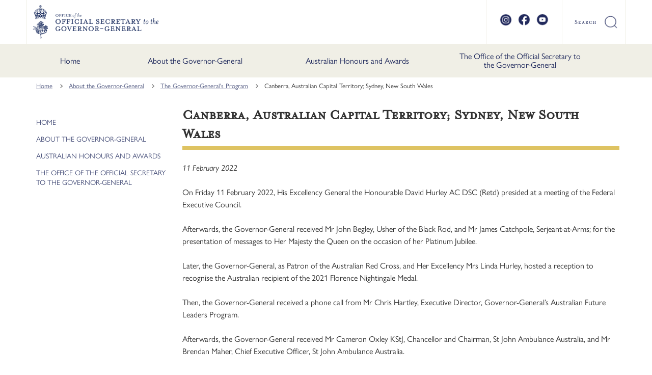

--- FILE ---
content_type: text/html; charset=UTF-8
request_url: https://www.gg.gov.au/about-governor-general/governor-generals-program/canberra-australian-capital-territory-sydney-new-south-wales-28
body_size: 4657
content:
<!DOCTYPE html>
<html lang="en" dir="ltr">
  <head>
    <meta name="GovCMS developer" content="Developed by OPC-IT, Canberra, 2019">
    <meta charset="utf-8" />
<script async src="https://www.googletagmanager.com/gtag/js?id=UA-142979743-1"></script>
<script>window.dataLayer = window.dataLayer || [];function gtag(){dataLayer.push(arguments)};gtag("js", new Date());gtag("set", "developer_id.dMDhkMT", true);gtag("config", "UA-142979743-1", {"groups":"default","anonymize_ip":true,"page_placeholder":"PLACEHOLDER_page_path"});gtag('config', 'G-0XT7NFV9ZS', {'name': 'govcms'}); gtag('govcms.send', 'pageview', {'anonymizeIp': true})</script>
<meta name="description" content="Federal Executive Council; Callers; Reception; Phone call; Travel; Noteable Theatre Company&#039;s Production of Miss Saigon; State Memorial" />
<link rel="canonical" href="https://www.gg.gov.au/about-governor-general/governor-generals-program/canberra-australian-capital-territory-sydney-new-south-wales-28" />
<meta name="Generator" content="Drupal 10 (http://drupal.org) + GovCMS (http://govcms.gov.au)" />
<meta name="MobileOptimized" content="width" />
<meta name="HandheldFriendly" content="true" />
<meta name="viewport" content="width=device-width, initial-scale=1.0" />
<script type="application/ld+json">{"@context":"https:\/\/schema.org","url":"https:\/\/www.gg.gov.au\/about-governor-general\/governor-generals-program\/canberra-australian-capital-territory-sydney-new-south-wales-28","description":"On Friday 11 February 2022, His Excellency General the Honourable David Hurley AC DSC (Retd) presided at a meeting of the Federal Executive Council. \r\n\r\nAfterwards, the Governor-General received Mr John Begley, Usher of the Black Rod, and Mr James Catchpole, Serjeant-at-Arms; for the presentation of...","@type":"Event","name":"Canberra, Australian Capital Territory; Sydney, New South Wales","startDate":"February 11, 2022","location":"Canberra, Australian Capital Territory; Sydney, New South Wales","organizer":{"@type":"GovernmentOrganization","name":"Office of the Official Secretary to the Governor-General of the Commonwealth of Australia"}}</script>
<link rel="icon" href="/themes/custom/gg/favicon.ico" type="image/vnd.microsoft.icon" />

    <title>Canberra, Australian Capital Territory; Sydney, New South Wales | Governor-General of the Commonwealth of Australia</title>
    <link rel="stylesheet" media="all" href="/sites/default/files/css/css_1WRZWtwlcvJkhwhVaQxIGtai499bZQkFhy6MnlZK_rc.css?delta=0&amp;language=en&amp;theme=gg&amp;include=eJxFyFEOABEMBcALoWd6oluSolGycfv93PkcEXrm2BEv--wcREh0Zmj0fbUNCYYFWbDqVNYxaPonnWEna_PKJfj1zZ0ynD-f4yFz" />
<link rel="stylesheet" media="all" href="https://maxcdn.bootstrapcdn.com/font-awesome/4.5.0/css/font-awesome.min.css" />
<link rel="stylesheet" media="all" href="/sites/default/files/css/css_TM7ImoL9_zvt7yH-GwKeDjxuqdNBQTGxxdBWrAfebZM.css?delta=2&amp;language=en&amp;theme=gg&amp;include=eJxFyFEOABEMBcALoWd6oluSolGycfv93PkcEXrm2BEv--wcREh0Zmj0fbUNCYYFWbDqVNYxaPonnWEna_PKJfj1zZ0ynD-f4yFz" />
<link rel="stylesheet" media="all" href="https://use.typekit.net/tbp3xhd.css" />
<link rel="stylesheet" media="all" href="/sites/default/files/css/css_kwyQoQd7NnZS4sxPdF__h10m8nOzpM0WBLinNVZW4hA.css?delta=4&amp;language=en&amp;theme=gg&amp;include=eJxFyFEOABEMBcALoWd6oluSolGycfv93PkcEXrm2BEv--wcREh0Zmj0fbUNCYYFWbDqVNYxaPonnWEna_PKJfj1zZ0ynD-f4yFz" />

    
  </head>
  <body class="not-front node-14406">
    <div id="top">
            <a href="#main-content" class="visually-hidden focusable">
        Skip to main content
      </a>
    </div>
    
      <div class="dialog-off-canvas-main-canvas" data-off-canvas-main-canvas>
    

<div class="au-body au-grid layout-container">
    

<div id="page-header">
  <header  class="au-header au-body">
    <div class="container">
      <div class="row header--vertical-align">

                  <div class="logo col-sm-6">
              <div class="region region-logo">
    <div id="block-gg-sitebranding" class="block block-system block-system-branding-block">
  
    
        <a href="/" title="Home" rel="home">
      <img src="/themes/custom/gg/logo.png" alt="" style="width: 60px;" />
    </a>
      
</div>

  </div>

          </div>
         
                  <div class="search col-sm-6">
              <div class="region region-search">
    <div id="block-gg-socialmediaforgg" class="block block-block-content block-block-contentfbafcd01-e51c-4c0b-9fb5-9271929087be">
  
    
      <ul class="social-icons header-nav-primary" role="list">
	
		


											
						

														
						

														
						

														
						

														
						

														
						

														
						

														
						

														
						

														
						

														
						

														
						

														
						

														
						

														
						

														
																	

							<li role="listitem">
					<a href="https://www.instagram.com/gg_australia" target="_blank" rel="noopener noreferrer" aria-label="Follow us on Instagram">
						<img src="https://www.gg.gov.au/themes/custom/gg//images/social/insta.png" alt="Follow us on Instagram" data-hover="https://www.gg.gov.au/themes/custom/gg//images/social/insta-gold.png" alt="Follow us on Instagram" class="social-icon-img">
					</a>
				</li>
														
						

														
						

					

	
		


											
						

														
						

														
						

														
						

														
						

														
						

														
						

														
						

														
						

														
						

														
						

														
						

														
						

														
						

														
						

														
																	

							<li role="listitem">
					<a href="https://www.facebook.com/GovernorGeneralAustralia/" target="_blank" rel="noopener noreferrer" aria-label="Follow us on Facebook">
						<img src="https://www.gg.gov.au/themes/custom/gg//images/social/fb.png" alt="Follow us on Facebook" data-hover="https://www.gg.gov.au/themes/custom/gg//images/social/fb-gold.png" alt="Follow us on Facebook" class="social-icon-img">
					</a>
				</li>
														
						

														
						

					

	
		


											
						

														
						

														
						

														
						

														
						

														
						

														
						

														
						

														
						

														
						

														
						

														
						

														
						

														
						

														
						

														
																	

							<li role="listitem">
					<a href="https://www.youtube.com/@GovernorGeneralofAustralia" target="_blank" rel="noopener noreferrer" aria-label="Follow us on YouTube">
						<img src="https://www.gg.gov.au/themes/custom/gg//images/social/youtube.png" alt="Follow us on YouTube" data-hover="https://www.gg.gov.au/themes/custom/gg//images/social/youtube-gold.png" alt="Follow us on YouTube" class="social-icon-img">
					</a>
				</li>
														
						

														
						

					

	</ul>


  </div>
<div class="views-exposed-form block block-views block-views-exposed-filter-blockcontent-search-page-1" data-drupal-selector="views-exposed-form-content-search-page-1" id="block-gg-exposedformcontent-searchpage-1">
  
    
      <form action="/search" method="get" id="views-exposed-form-content-search-page-1" accept-charset="UTF-8">
  <div class="js-form-item form-item js-form-type-textfield form-type-textfield js-form-item-keys form-item-keys">
            <label for="edit-keys">Enter search terms</label>
                  <input  placeholder="What are you looking for?" data-drupal-selector="edit-keys" type="text" id="edit-keys" name="keys" value="" size="30" maxlength="128" class="form-text au-text-input" />

                  </div>
<div data-drupal-selector="edit-actions" class="form-actions js-form-wrapper form-wrapper" id="edit-actions">  <input data-drupal-selector="edit-submit-content-search" type="submit" id="edit-submit-content-search" value="Submit search" class="js-form-submit form-submit au-btn" />
</div>


</form>

  </div>

  </div>

          </div>
        
      </div>
    </div>
  </header>

      <div class="navigation">
        <div class="region region-navigation">
        <nav aria-labelledby="block-gg-mainnavigation-menu" id="block-gg-mainnavigation">
            
      <h2 class="visually-hidden" id="block-gg-mainnavigation-menu">Main navigation</h2>
    

        



  


<nav  class="au-main-nav" aria-label="main navigation">
  <div class="container">
    <div class="row">
      <div class="col-md-12">
        <div id="main-nav-default" class="au-main-nav__content">
          <button
            aria-controls="main-nav-default"
            class="au-main-nav__toggle au-main-nav__toggle--open"
            onClick="return AU.mainNav.Toggle( this )">
            Menu
          </button>
          <div class="au-main-nav__menu">
            <div class="au-main-nav__menu-inner">
              <div class="au-main-nav__focus-trap-top"></div>
              <button
                aria-controls="main-nav-default"
                class="au-main-nav__toggle au-main-nav__toggle--close"
                onClick="return AU.mainNav.Toggle( this )">
                Close
              </button>
              <ul class="au-link-list">
                                                                      <li>
                    <a href="/" data-drupal-link-system-path="&lt;front&gt;">Home</a>
                  </li>
                                                                      <li>
                    <a href="/about-governor-general" data-drupal-link-system-path="node/11">About the Governor-General</a>
                  </li>
                                                                      <li>
                    <a href="/australian-honours-and-awards" data-drupal-link-system-path="node/14329">Australian Honours and Awards</a>
                  </li>
                                                                      <li>
                    <a href="/office-official-secretary-governor-general" data-drupal-link-system-path="node/13">The Office of the Official Secretary to the Governor-General</a>
                  </li>
                              </ul>
              <div class="au-main-nav__focus-trap-bottom"></div>
            </div>
          </div>
          <div
            class="au-main-nav__overlay"
            aria-controls="main-nav-default"
            onClick="return AU.mainNav.Toggle( this )">
          </div>
        </div>
      </div>
    </div>
  </div>
</nav>

  </nav>

  </div>

    </div>
  
</div>


      <div class="page-help">
      <div class="container">
        
      </div>
    </div>
  
  
              <div class="content-top">
        <div class="container">
            <div class="region region-content-top">
    <div id="block-gg-breadcrumbs" class="block block-system block-system-breadcrumb-block">
  
    
        <nav class="au-breadcrumbs" aria-label="breadcrumb">
  <ol class="au-link-list au-link-list--inline">
          <li>
                  <a href="/">Home</a>
              </li>
          <li>
                  <a href="/about-governor-general">About the Governor-General</a>
              </li>
          <li>
                  <a href="/about-governor-general/governor-generals-program">The Governor-General's Program</a>
              </li>
          <li>
                  Canberra, Australian Capital Territory; Sydney, New South Wales
              </li>
      </ol>
</nav>

  </div>

  </div>

        </div>
      </div>
      
    <main role="main">
    <a id="main-content" tabindex="-1"></a>
                          <div class="container">
      
                  <div class="row">
            <aside class="layout-sidebar col-sm-4 page-layout__sidebar" role="complementary">
                <div class="region region-sidebar">
        <nav aria-labelledby="block-mainnavigation-menu" id="block-mainnavigation">
            
      <h2 class="visually-hidden" id="block-mainnavigation-menu">Main navigation</h2>
    

        



  



<aside  class="au-side-nav au-accordion" aria-label="side navigation">
  <button
    class="au-side-nav__toggle au-accordion__title au-accordion--closed"
    aria-controls="nav-default"
    aria-expanded="false"
    aria-selected="false"
    onclick="return AU.accordion.Toggle( this )"
  >
    In this section
  </button>
  <div id="nav-default" class="au-side-nav__content au-accordion--closed au-accordion__body">
                <ul class="au-link-list">
                  <li>
                  <a href="/" data-drupal-link-system-path="&lt;front&gt;">Home</a>
                      </li>
                <li>
                  <a href="/about-governor-general" data-drupal-link-system-path="node/11">About the Governor-General</a>
                      </li>
                <li>
                  <a href="/australian-honours-and-awards" data-drupal-link-system-path="node/14329">Australian Honours and Awards</a>
                      </li>
                <li>
                  <a href="/office-official-secretary-governor-general" data-drupal-link-system-path="node/13">The Office of the Official Secretary to the Governor-General</a>
                      </li>
        </ul>
  
  </div>
</aside>


  </nav>

  </div>

            </aside>
            
            <div class="main-content col-sm-8">
                <div class="region region-content">
    <div data-drupal-messages-fallback class="hidden"></div><div id="block-gg-pagetitle" class="block block-core block-page-title-block">
  
    
      
  <h1 class="au-header-heading">
  <h1 class="au-header-heading">Canberra, Australian Capital Territory; Sydney, New South Wales</h1>

</h1>


  </div>
<div id="block-gg-mainpagecontent" class="block block-system block-system-main-block">
  
    
      <article>

  
    

  
  <div>
    
            <div class="field field--name-field-program-date field--type-datetime field--label-hidden field__item"><time datetime="2022-02-11T12:00:00Z">11 February 2022</time>
</div>
      
            <div class="field field--name-body field--type-text-with-summary field--label-hidden field__item"><p>On Friday 11 February 2022, His Excellency General the Honourable David Hurley AC DSC (Retd) presided at a meeting of the Federal Executive Council. </p>
<p>Afterwards, the Governor-General received Mr John Begley, Usher of the Black Rod, and Mr James Catchpole, Serjeant-at-Arms; for the presentation of messages to Her Majesty the Queen on the occasion of her Platinum Jubilee.</p>
<p>Later, the Governor-General, as Patron of the Australian Red Cross, and Her Excellency Mrs Linda Hurley, hosted a reception to recognise the Australian recipient of the 2021 Florence Nightingale Medal.</p>
<p>Then, the Governor-General received a phone call from Mr Chris Hartley, Executive Director, Governor-General’s Australian Future Leaders Program.</p>
<p>Afterwards, the Governor-General received Mr Cameron Oxley KStJ, Chancellor and Chairman, St John Ambulance Australia, and Mr Brendan Maher, Chief Executive Officer, St John Ambulance Australia.</p>
<p>Later, the Governor-General and Mrs Hurley travelled from Canberra, Australian Capital Territory, to Sydney, New South Wales.</p>
<p>Then, the Governor-General and Mrs Hurley, as guests of Mr James McAtamney, President, attended the opening night of the Noteable Theatre Company&#039;s production of Miss Saigon.</p>
<p>Earlier, the Governor-General was represented at the State Memorial for The Honourable Andrew Peacock AC by Colonel Mark Richards, Honorary Aide-de-Camp.</p>
</div>
      
  </div>

</article>

  </div>

  </div>

            </div>            
          </div>

              </div>

      </main>

    
    
    
    
        
<footer class="au-footer au-body" role="contentinfo">
  <div class="container">

        
    
          <div class="row">
        <div class="footer-top col-sm-12">
            <div class="region region-footer-top">
        <nav aria-labelledby="block-gg-footer-menu" id="block-gg-footer">
            
      <h2 class="visually-hidden" id="block-gg-footer-menu">Footer</h2>
    

        
              <ul data-region="footer_top" class="au-link-list menu menu-level-0">
                    <li class="menu-item">
        <a href="/privacy" data-drupal-link-system-path="node/2">Privacy</a>
              </li>
                <li class="menu-item">
        <a href="/disclaimer" data-drupal-link-system-path="node/3">Disclaimer</a>
              </li>
                <li class="menu-item">
        <a href="/information-publication-scheme" data-drupal-link-system-path="node/4">Information Publication Scheme</a>
              </li>
                <li class="menu-item">
        <a href="/about-governor-general/contacts-and-invitations" data-drupal-link-system-path="node/22">Contact</a>
              </li>
                <li class="menu-item">
        <a href="/copyright" data-drupal-link-system-path="node/6">© Copyright 2025</a>
              </li>
        </ul>
  


  </nav>

  </div>

        </div>
      </div>
        
          <div class="row">
        <div class="footer-bottom col-sm-12">
            <div class="region region-footer-bottom">
    <div id="block-footerlogo" class="block block-block-content block-block-contente427dc7c-5aa4-4105-8dd4-72c70e13c212">
  
    
      
            <div class="field field--name-body field--type-text-with-summary field--label-hidden field__item"><div><img src="/themes/custom/gg/logo-old.png" alt="Site logo" width="508" height="1129" role="presentation" aria-label="Site logo" loading="lazy">&nbsp;</div>
</div>
      
  </div>

  </div>

        </div>
      </div>
      
    </div>
  </footer>
    <div id="back-to-top"><button title="Back to top" class="back-to-top__link au-direction-link au-direction-link--up">Back to top</button></div>

    
    
</div>
  </div>

    
    <script type="application/json" data-drupal-selector="drupal-settings-json">{"path":{"baseUrl":"\/","pathPrefix":"","currentPath":"node\/14406","currentPathIsAdmin":false,"isFront":false,"currentLanguage":"en"},"pluralDelimiter":"\u0003","suppressDeprecationErrors":true,"google_analytics":{"account":"UA-142979743-1","trackOutbound":true,"trackMailto":true,"trackTel":true,"trackDownload":true,"trackDownloadExtensions":"7z|aac|arc|arj|asf|asx|avi|bin|csv|doc(x|m)?|dot(x|m)?|exe|flv|gif|gz|gzip|hqx|jar|jpe?g|js|mp(2|3|4|e?g)|mov(ie)?|msi|msp|pdf|phps|png|ppt(x|m)?|pot(x|m)?|pps(x|m)?|ppam|sld(x|m)?|thmx|qtm?|ra(m|r)?|sea|sit|tar|tgz|torrent|txt|wav|wma|wmv|wpd|xls(x|m|b)?|xlt(x|m)|xlam|xml|z|zip"},"ajaxTrustedUrl":{"\/search":true},"user":{"uid":0,"permissionsHash":"6d067051be76daae3532752deff771e3d8506210cfaadc9d9952d61682d55844"}}</script>
<script src="/sites/default/files/js/js_hsVGiBX9mfqXoSuS-BV7Go1cPgkFSc1yfYTYsmgIV7o.js?scope=footer&amp;delta=0&amp;language=en&amp;theme=gg&amp;include=eJx9zkEKwzAMRNEL2Wib2xhVcdWhtgSWGsjtG7rsIsv5vMWoEpu8fOEJKaqkwx88auQ5YFrUXUdvbDzOhAT9h0scMmNrH7yRLZJX9kW_VVnE1w63e2WYnP3WTIZV46NM36-rfQXBkF8fGEsb"></script>

  </body>
</html>


--- FILE ---
content_type: text/css
request_url: https://www.gg.gov.au/sites/default/files/css/css_TM7ImoL9_zvt7yH-GwKeDjxuqdNBQTGxxdBWrAfebZM.css?delta=2&language=en&theme=gg&include=eJxFyFEOABEMBcALoWd6oluSolGycfv93PkcEXrm2BEv--wcREh0Zmj0fbUNCYYFWbDqVNYxaPonnWEna_PKJfj1zZ0ynD-f4yFz
body_size: 17868
content:
/* @license GPL-2.0-or-later https://www.drupal.org/licensing/faq */
html{-webkit-box-sizing:border-box;box-sizing:border-box}*,*:before,*:after{-webkit-box-sizing:inherit;box-sizing:inherit}body{margin:0;padding:0}@media print{.au-accordion{border-color:#000 !important;color:#000 !important}.au-accordion__title{background:#fff !important;color:#000 !important;border:1px !important}.au-accordion__title:after{display:none}.au-accordion__body-wrapper{border-color:#000 !important}.au-accordion__body{height:auto !important;display:block !important}}.au-accordion{font-size:16px;font-size:1rem;line-height:1.5;display:block;border:1px solid gray;font-family:-apple-system,BlinkMacSystemFont,"Segoe UI",Helvetica,Arial,sans-serif,"Apple Color Emoji","Segoe UI Emoji","Segoe UI Symbol";color:#313131;padding:0}*+.au-accordion{margin-top:16px;margin-top:1rem}.au-accordion .au-accordion__title{background-color:#f5f5f5}.au-accordion.au-accordion--dark,.au-body--dark .au-accordion,.color--dark .au-accordion,.color--dark-alt .au-accordion{border-color:#89afb8;color:#fff}.au-accordion.au-accordion--dark .au-accordion__title,.au-body--dark .au-accordion .au-accordion__title,.color--dark .au-accordion .au-accordion__title,.color--dark-alt .au-accordion .au-accordion__title{background-color:#104f5f}.au-accordion+.au-accordion{margin-top:0;border-top:0}.au-body .au-accordion__title,.au-accordion__title{font-size:20px;font-size:1.25rem;line-height:1.2;padding:16px 40px 16px 16px;padding:1rem 2.5rem 1rem 1rem;width:100%;display:block;color:#00698f;text-decoration:underline;text-decoration-skip-ink:auto;font-weight:bold;position:relative;-webkit-box-sizing:border-box;box-sizing:border-box;margin:0;cursor:pointer;border:none;text-align:left;font-family:inherit}.au-body .au-accordion__title:hover,.au-accordion__title:hover{text-decoration:none;color:#313131}.au-body .au-accordion__title:hover:after,.au-accordion__title:hover:after{background-image:url("data:image/svg+xml,%3Csvg xmlns='http://www.w3.org/2000/svg' viewBox='0 0 128 128'%3E%3Cpath fill='%23313131' d='M64 0l64 64-16 16-64-64'/%3E%3Cpath fill='%23313131' d='M64 0l16 16-64 64L0 64'/%3E%3C/svg%3E")}.au-body .au-accordion__title:focus,.au-accordion__title:focus{outline:3px solid #9263DE;outline-offset:2px}.au-body .au-accordion__title::-moz-focus-inner,.au-accordion__title::-moz-focus-inner{border:0}.au-body .au-accordion__title:focus,.au-accordion__title:focus{z-index:100}.au-body .au-accordion__title::-webkit-details-marker,.au-accordion__title::-webkit-details-marker{display:none}.au-body .au-accordion__title:after,.au-accordion__title:after{content:' ';position:absolute;top:50%;margin-top:-8px;margin-top:-.5rem;right:16px;right:1rem;width:16px;width:1rem;height:16px;height:1rem;background-image:url("data:image/svg+xml,%3Csvg xmlns='http://www.w3.org/2000/svg' viewBox='0 0 128 128'%3E%3Cpath fill='%2300698f' d='M64 0l64 64-16 16-64-64'/%3E%3Cpath fill='%2300698f' d='M64 0l16 16-64 64L0 64'/%3E%3C/svg%3E");background-repeat:no-repeat;background-position:center;z-index:101;-webkit-transition:-webkit-transform 0.25s ease-in;transition:-webkit-transform 0.25s ease-in;transition:transform 0.25s ease-in;transition:transform 0.25s ease-in,-webkit-transform 0.25s ease-in}.au-body .au-accordion__title.au-accordion--closed:after,.au-accordion__title.au-accordion--closed:after{-webkit-transform:rotate(-180deg);transform:rotate(-180deg)}.ie8 .au-body .au-accordion__title:after,.lt-ie8 .au-body .au-accordion__title:after,.ie8 .au-accordion__title:after,.lt-ie8 .au-accordion__title:after{content:' ▼ '}.ie8 .au-body .au-accordion__title.au-accordion--open:after,.lt-ie8 .au-body .au-accordion__title.au-accordion--open:after,.ie8 .au-accordion__title.au-accordion--open:after,.lt-ie8 .au-accordion__title.au-accordion--open:after{content:' ▲ '}.au-body.au-body--dark .au-accordion__title,.paragraph.color--dark .au-accordion__title,.paragraph.color--dark-alt .au-accordion__title,.au-accordion.au-accordion--dark .au-accordion__title,.au-body--dark .au-accordion .au-accordion__title,.color--dark .au-accordion .au-accordion__title,.color--dark-alt .au-accordion .au-accordion__title{color:#61daff}.au-body.au-body--dark .au-accordion__title:hover,.paragraph.color--dark .au-accordion__title:hover,.paragraph.color--dark-alt .au-accordion__title:hover,.au-accordion.au-accordion--dark .au-accordion__title:hover,.au-body--dark .au-accordion .au-accordion__title:hover,.color--dark .au-accordion .au-accordion__title:hover,.color--dark-alt .au-accordion .au-accordion__title:hover{color:#fff}.au-body.au-body--dark .au-accordion__title:hover:after,.paragraph.color--dark .au-accordion__title:hover:after,.paragraph.color--dark-alt .au-accordion__title:hover:after,.au-accordion.au-accordion--dark .au-accordion__title:hover:after,.au-body--dark .au-accordion .au-accordion__title:hover:after,.color--dark .au-accordion .au-accordion__title:hover:after,.color--dark-alt .au-accordion .au-accordion__title:hover:after{background-image:url("data:image/svg+xml,%3Csvg xmlns='http://www.w3.org/2000/svg' viewBox='0 0 128 128'%3E %3Cpath fill='%23fff' d='M64 0l64 64-16 16-64-64'/%3E %3Cpath fill='%23fff' d='M64 0l16 16-64 64L0 64'/%3E%3C/svg%3E")}.au-body.au-body--dark .au-accordion__title:focus,.paragraph.color--dark .au-accordion__title:focus,.paragraph.color--dark-alt .au-accordion__title:focus,.au-accordion.au-accordion--dark .au-accordion__title:focus,.au-body--dark .au-accordion .au-accordion__title:focus,.color--dark .au-accordion .au-accordion__title:focus,.color--dark-alt .au-accordion .au-accordion__title:focus{outline:3px solid #C390F9}.au-body.au-body--dark .au-accordion__title::-moz-focus-inner,.paragraph.color--dark .au-accordion__title::-moz-focus-inner,.paragraph.color--dark-alt .au-accordion__title::-moz-focus-inner,.au-accordion.au-accordion--dark .au-accordion__title::-moz-focus-inner,.au-body--dark .au-accordion .au-accordion__title::-moz-focus-inner,.color--dark .au-accordion .au-accordion__title::-moz-focus-inner,.color--dark-alt .au-accordion .au-accordion__title::-moz-focus-inner{border:0}.au-body.au-body--dark .au-accordion__title:after,.paragraph.color--dark .au-accordion__title:after,.paragraph.color--dark-alt .au-accordion__title:after,.au-accordion.au-accordion--dark .au-accordion__title:after,.au-body--dark .au-accordion .au-accordion__title:after,.color--dark .au-accordion .au-accordion__title:after,.color--dark-alt .au-accordion .au-accordion__title:after{background-image:url("data:image/svg+xml,%3Csvg xmlns='http://www.w3.org/2000/svg' viewBox='0 0 128 128'%3E %3Cpath fill='%2361daff' d='M64 0l64 64-16 16-64-64'/%3E %3Cpath fill='%2361daff' d='M64 0l16 16-64 64L0 64'/%3E%3C/svg%3E")}.au-accordion__body{font-size:16px;font-size:1rem;line-height:1.5;overflow:hidden}.js .au-accordion__body.au-accordion--open{display:block;height:auto}.js .au-accordion__body.au-accordion--closed{display:none;height:0}.au-accordion__body-wrapper{padding:16px;padding:1rem;border-top:1px solid gray}.au-accordion--dark .au-accordion__body-wrapper{border-top:1px solid #89afb8}.au-accordion-group{list-style:none;padding:0}@media print{.au-body *,.au-body{text-shadow:none !important;color:#000 !important;background:#fff !important;-webkit-box-shadow:none !important;box-shadow:none !important;border-color:#000 !important}.au-body a,.au-body a:visited{text-decoration:underline}.au-body a[href]:after{content:" (" attr(href) ")" !important;display:inline !important}.au-body a[href^="javascript:"]:after,.au-body a[href^="#"]:after{content:"" !important}.au-body abbr[title]:after{content:" (" attr(title) ")"}.au-body pre,.au-body blockquote{border:1px solid #000;padding:6px;page-break-inside:avoid}.au-body thead{display:table-header-group}.au-body tr,.au-body img{page-break-inside:avoid}.au-body img{max-width:100% !important}.au-body p,.au-body h2,.au-body h3{orphans:3;widows:3}.au-body h2,.au-body h3{page-break-after:avoid}.au-body p a{word-wrap:break-word}.au-body select{background:#fff !important}}.au-body{font-size:16px;font-size:1rem;line-height:1.5;margin:0;-webkit-text-size-adjust:100%;-moz-text-size-adjust:100%;-ms-text-size-adjust:100%;text-size-adjust:100%;font-family:-apple-system,BlinkMacSystemFont,"Segoe UI",Helvetica,Arial,sans-serif,"Apple Color Emoji","Segoe UI Emoji","Segoe UI Symbol";color:#313131;background-color:#fff}.au-body a{color:#00698f;text-decoration:underline;text-decoration-skip-ink:auto}.au-body a:hover{color:#313131;text-decoration:none}.au-body a:focus{outline:3px solid #9263DE;outline-offset:2px}.au-body a::-moz-focus-inner{border:0}.au-body [tabindex="0"]:focus,.au-body :target{outline:3px solid #9263DE;outline-offset:2px}.au-body mark{color:#fff;background-color:#00698f}.au-body ::-moz-selection{color:#fff;background-color:rgba(0,105,143,0.99)}.au-body ::selection{color:#fff;background-color:rgba(0,105,143,0.99)}.au-body img::-moz-selection,.au-body video::-moz-selection,.au-body iframe::-moz-selection{background-color:rgba(0,105,143,0.75)}.au-body img::selection,.au-body video::selection,.au-body iframe::selection{background-color:rgba(0,105,143,0.75)}.au-body p{max-width:42em;margin:0}.au-body *+p{margin-top:24px;margin-top:1.5rem}.au-body ul:not([class]),.au-body ol:not([class]),.au-body dl:not([class]),.au-body pre{margin:0}.au-body *+ul:not([class]),.au-body *+ol:not([class]),.au-body *+dl:not([class]),.au-body *+pre{margin-top:24px;margin-top:1.5rem}.au-body ul:not([class])>li,.au-body ol:not([class])>li{margin-top:8px;margin-top:.5rem}.au-body ul:not([class])>li>ul:not([class]),.au-body ul:not([class])>li>ol:not([class]),.au-body ol:not([class])>li>ul:not([class]),.au-body ol:not([class])>li>ol:not([class]){margin-top:8px;margin-top:.5rem}.au-body ul:not([class])>ul:not([class]),.au-body ol:not([class])>ul:not([class]){list-style-type:disc}.au-body dl:not([class])>dd{margin-top:8px;margin-top:.5rem;padding-left:8px;padding-left:.5rem;margin-left:0;border-left:solid 1px}.au-body dl:not([class])>dt{margin-top:24px;margin-top:1.5rem;font-weight:bold}.au-body dl:not([class])>dt:first-of-type{margin-top:0}.au-body .written-by:after{content:url("[data-uri]");color:#BADA55}.au-body em,.au-body i{font-style:italic}.au-body strong,.au-body b{font-weight:bold}.au-body small{font-size:14px;font-size:.875rem;line-height:1.42857}.au-body s,.au-body del{text-decoration:line-through}.au-body ins{-webkit-text-decoration-line:underline;text-decoration-line:underline;-webkit-text-decoration-style:dashed;text-decoration-style:dashed;text-decoration-skip-ink:auto}.au-body dfn{font-style:normal}.au-body abbr,.au-body abbr[title]{border-bottom:none;text-decoration:underline;-webkit-text-decoration:underline dotted;text-decoration:underline dotted}.au-body abbr[title]{cursor:help}.au-body a abbr{padding-bottom:1px}.au-body var{padding:0 1px;font-style:italic;font-family:serif}.au-body var sup,.au-body var sub{font-family:-apple-system,BlinkMacSystemFont,"Segoe UI",Helvetica,Arial,sans-serif,"Apple Color Emoji","Segoe UI Emoji","Segoe UI Symbol";font-style:normal;padding:0 1px}.au-body sub,.au-body sup{font-size:14px;font-size:.875rem;line-height:1.14286;position:relative;vertical-align:baseline}.au-body sub{bottom:-0.25em}.au-body sup{top:-0.5em}.au-body kbd,.au-body code,.au-body samp{font-size:14px;font-size:.875rem;line-height:1.42857;padding:4px;padding:.25rem;font-family:"SFMono-Regular",Consolas,"Liberation Mono",Menlo,Courier,monospace;display:inline-block;border-radius:4px;background-color:#f5f5f5;color:#313131}.au-body pre{font-family:"SFMono-Regular",Consolas,"Liberation Mono",Menlo,Courier,monospace}.au-body pre code{padding:16px;padding:1rem;display:block;-moz-tab-size:4;-o-tab-size:4;tab-size:4}.au-body hr{-webkit-box-sizing:content-box;box-sizing:content-box;height:0;overflow:visible;border:none;border-top:1px solid gray;margin-bottom:24px;margin-bottom:1.5rem}.au-body *+hr{margin-top:24px;margin-top:1.5rem}.au-body.au-body--alt,.paragraph.color--alt{background:#ebebeb}.au-body.au-body--alt kbd,.paragraph.color--alt kbd,.au-body.au-body--alt code,.paragraph.color--alt code,.au-body.au-body--alt samp,.paragraph.color--alt samp{background-color:#e0e0e0}.au-body.au-body--dark,.paragraph.color--dark,.paragraph.color--dark-alt{background:#135E70;color:#fff}.au-body.au-body--dark ::-moz-selection,.paragraph.color--dark ::-moz-selection,.paragraph.color--dark-alt ::-moz-selection{color:#135E70;background-color:rgba(97,218,255,0.99)}.au-body.au-body--dark ::selection,.paragraph.color--dark ::selection,.paragraph.color--dark-alt ::selection{color:#135E70;background-color:rgba(97,218,255,0.99)}.au-body.au-body--dark img::-moz-selection,.paragraph.color--dark img::-moz-selection,.paragraph.color--dark-alt img::-moz-selection,.au-body.au-body--dark video::-moz-selection,.paragraph.color--dark video::-moz-selection,.paragraph.color--dark-alt video::-moz-selection,.au-body.au-body--dark iframe::-moz-selection,.paragraph.color--dark iframe::-moz-selection,.paragraph.color--dark-alt iframe::-moz-selection{background-color:rgba(97,218,255,0.75)}.au-body.au-body--dark img::selection,.paragraph.color--dark img::selection,.paragraph.color--dark-alt img::selection,.au-body.au-body--dark video::selection,.paragraph.color--dark video::selection,.paragraph.color--dark-alt video::selection,.au-body.au-body--dark iframe::selection,.paragraph.color--dark iframe::selection,.paragraph.color--dark-alt iframe::selection{background-color:rgba(97,218,255,0.75)}.au-body.au-body--dark a,.paragraph.color--dark a,.paragraph.color--dark-alt a{color:#61daff}.au-body.au-body--dark a:hover,.paragraph.color--dark a:hover,.paragraph.color--dark-alt a:hover{color:#fff}.au-body.au-body--dark a:focus,.paragraph.color--dark a:focus,.paragraph.color--dark-alt a:focus{outline:3px solid #C390F9}.au-body.au-body--dark a::-moz-focus-inner,.paragraph.color--dark a::-moz-focus-inner,.paragraph.color--dark-alt a::-moz-focus-inner{border:0}.au-body.au-body--dark [tabindex="0"]:focus,.paragraph.color--dark [tabindex="0"]:focus,.paragraph.color--dark-alt [tabindex="0"]:focus,.au-body.au-body--dark :target,.paragraph.color--dark :target,.paragraph.color--dark-alt :target{outline:3px solid #C390F9}.au-body.au-body--dark mark,.paragraph.color--dark mark,.paragraph.color--dark-alt mark{background-color:#61daff;color:#135E70}.au-body.au-body--dark hr,.paragraph.color--dark hr,.paragraph.color--dark-alt hr{border-top-color:#89afb8}.au-body.au-body--dark code,.paragraph.color--dark code,.paragraph.color--dark-alt code,.au-body.au-body--dark kbd,.paragraph.color--dark kbd,.paragraph.color--dark-alt kbd,.au-body.au-body--dark samp,.paragraph.color--dark samp,.paragraph.color--dark-alt samp{color:#fff;background-color:#104f5f}.au-body.au-body--dark.au-body--alt,.au-body--dark.paragraph.color--alt,.au-body--alt.paragraph.color--dark,.paragraph.color--dark-alt{background:#0d414d}.au-body.au-body--dark.au-body--alt code,.au-body--dark.paragraph.color--alt code,.au-body--alt.paragraph.color--dark code,.paragraph.color--dark-alt code,.au-body.au-body--dark.au-body--alt kbd,.au-body--dark.paragraph.color--alt kbd,.au-body--alt.paragraph.color--dark kbd,.paragraph.color--dark-alt kbd,.au-body.au-body--dark.au-body--alt samp,.au-body--dark.paragraph.color--alt samp,.au-body--alt.paragraph.color--dark samp,.paragraph.color--dark-alt samp{background-color:#0a323c}.au-link-list{font-size:16px;font-size:1rem;line-height:1.5;display:block;list-style-type:none;margin:0;padding:4px 0;padding:.25rem 0}.au-body .au-link-list{margin:0;padding:4px 0;padding:.25rem 0}.au-link-list>li{display:block;margin:4px;margin:.25rem}.au-link-list.au-link-list--inline{display:inline-block}.au-link-list.au-link-list--inline>li{display:inline-block}@media print{.au-breadcrumbs>.au-link-list>li:after{content:">" !important;background-image:none !important}}.au-breadcrumbs{font-size:14px;font-size:.875rem;line-height:1.14286;width:100%;margin:0;color:#313131;font-family:-apple-system,BlinkMacSystemFont,"Segoe UI",Helvetica,Arial,sans-serif,"Apple Color Emoji","Segoe UI Emoji","Segoe UI Symbol"}*+.au-breadcrumbs{margin-top:16px;margin-top:1rem}@media (min-width:768px){.au-breadcrumbs{display:inline-block}}.au-breadcrumbs>.au-link-list>li{margin:0}.au-breadcrumbs>.au-link-list>li:after{content:' ';display:inline-block;width:8px;width:.5rem;height:8px;height:.5rem;margin:0 8px;margin:0 .5rem;background-image:url("data:image/svg+xml,%3Csvg xmlns='http://www.w3.org/2000/svg' width='20' height='20' viewBox='0 0 128 128'%3E%3Cpath fill='gray' d='M128 64l-64 64-16-16 64-64'/%3E%3Cpath fill='gray' d='M128 64l-16 16-64-64L64 0'/%3E%3C/svg%3E");background-size:100%;background-repeat:no-repeat}.au-breadcrumbs>.au-link-list>li:last-child:after{display:none}.ie8 .au-breadcrumbs>.au-link-list>li:after,.lt-ie8 .au-breadcrumbs>.au-link-list>li:after{content:' > ';display:inline-block}.au-breadcrumbs.au-breadcrumbs--dark,.au-body--dark .au-breadcrumbs{color:#fff}.au-breadcrumbs.au-breadcrumbs--dark>.au-link-list>li:not(:last-child):after,.au-body--dark .au-breadcrumbs>.au-link-list>li:not(:last-child):after{background-image:url("data:image/svg+xml,%3Csvg xmlns='http://www.w3.org/2000/svg' width='20' height='20' viewBox='0 0 128 128'%3E%3Cpath fill='%2389afb8' d='M128 64l-64 64-16-16 64-64'/%3E%3Cpath fill='%2389afb8' d='M128 64l-16 16-64-64L64 0'/%3E%3C/svg%3E")}@media print{.au-btn{background-color:#fff !important;border:2px solid #000 !important;color:#000 !important;text-decoration:none !important}.au-btn[disabled]{background-color:#ccc !important;border:2px solid #ccc !important}.au-btn:disabled{background-color:#ccc !important;border:2px solid #ccc !important}}.au-btn,a.au-btn{font-size:16px;font-size:1rem;line-height:1.5;padding:8px 24px;padding:.5rem 1.5rem;display:inline-block;-webkit-appearance:none;-moz-appearance:none;appearance:none;font-family:-apple-system,BlinkMacSystemFont,"Segoe UI",Helvetica,Arial,sans-serif,"Apple Color Emoji","Segoe UI Emoji","Segoe UI Symbol";color:#fff;text-decoration:none;border-radius:4px;background-color:#00698f;border:3px solid #00698f;cursor:pointer;vertical-align:middle;-webkit-transition:background 0.1s ease,border 0.1s ease,color 0.1s ease;transition:background 0.1s ease,border 0.1s ease,color 0.1s ease}.au-body .au-btn,.au-body a.au-btn{color:#fff;text-decoration:none}.au-btn.au-btn--block+.au-btn.au-btn--block,.au-btn.au-btn--block+a.au-btn.au-btn--block,a.au-btn.au-btn--block+.au-btn.au-btn--block,a.au-btn.au-btn--block+a.au-btn.au-btn--block{margin-top:8px;margin-top:.5rem}.au-btn:focus,a.au-btn:focus{outline:3px solid #9263DE;outline-offset:2px}.au-btn::-moz-focus-inner,a.au-btn::-moz-focus-inner{border:0}.au-btn:focus,a.au-btn:focus{border-radius:0}.au-btn[disabled],a.au-btn[disabled]{cursor:not-allowed;-ms-filter:"progid:DXImageTransform.Microsoft.Alpha(Opacity=30)";opacity:0.3}.au-btn:disabled,a.au-btn:disabled{cursor:not-allowed;-ms-filter:"progid:DXImageTransform.Microsoft.Alpha(Opacity=30)";opacity:0.3}.au-btn:hover:not(:disabled),.tabs-primary .au-btn.is-active:not(:disabled),a.au-btn:hover:not(:disabled),.tabs-primary a.au-btn.is-active:not(:disabled){background-color:#313131;border-color:#313131;text-decoration:underline;color:#fff}.ie8 .au-btn:hover,.ie8 .tabs-primary .au-btn.is-active,.tabs-primary .ie8 .au-btn.is-active,.ie8 a.au-btn:hover,.ie8 .tabs-primary a.au-btn.is-active,.tabs-primary .ie8 a.au-btn.is-active{background-color:#313131;border-color:#313131;color:#fff;text-decoration:underline}.au-btn.au-btn--dark,.au-body--dark .au-btn,.color--dark .au-btn,.color--dark-alt .au-btn,a.au-btn.au-btn--dark,.au-body--dark a.au-btn,.color--dark a.au-btn,.color--dark-alt a.au-btn{color:#135E70;background-color:#61daff;border-color:#61daff}.au-body .au-btn.au-btn--dark,.au-body .au-body--dark .au-btn,.au-body--dark .au-body .au-btn,.au-body .color--dark .au-btn,.color--dark .au-body .au-btn,.au-body .color--dark-alt .au-btn,.color--dark-alt .au-body .au-btn,.au-body a.au-btn.au-btn--dark,.au-body .au-body--dark a.au-btn,.au-body--dark .au-body a.au-btn,.au-body .color--dark a.au-btn,.color--dark .au-body a.au-btn,.au-body .color--dark-alt a.au-btn,.color--dark-alt .au-body a.au-btn{color:#135E70}.au-btn.au-btn--dark:hover:not(:disabled),.au-body--dark .au-btn:hover:not(:disabled),.au-body--dark .tabs-primary .au-btn.is-active:not(:disabled),.tabs-primary .au-body--dark .au-btn.is-active:not(:disabled),.color--dark .au-btn:hover:not(:disabled),.color--dark .tabs-primary .au-btn.is-active:not(:disabled),.tabs-primary .color--dark .au-btn.is-active:not(:disabled),.color--dark-alt .au-btn:hover:not(:disabled),.color--dark-alt .tabs-primary .au-btn.is-active:not(:disabled),.tabs-primary .color--dark-alt .au-btn.is-active:not(:disabled),.tabs-primary .au-btn--dark.au-btn.is-active:not(:disabled),a.au-btn.au-btn--dark:hover:not(:disabled),.au-body--dark a.au-btn:hover:not(:disabled),.au-body--dark .tabs-primary a.au-btn.is-active:not(:disabled),.tabs-primary .au-body--dark a.au-btn.is-active:not(:disabled),.color--dark a.au-btn:hover:not(:disabled),.color--dark .tabs-primary a.au-btn.is-active:not(:disabled),.tabs-primary .color--dark a.au-btn.is-active:not(:disabled),.color--dark-alt a.au-btn:hover:not(:disabled),.color--dark-alt .tabs-primary a.au-btn.is-active:not(:disabled),.tabs-primary .color--dark-alt a.au-btn.is-active:not(:disabled),.tabs-primary a.au-btn--dark.au-btn.is-active:not(:disabled){color:#135E70;border-color:#fff;background-color:#fff}.ie8 .au-btn.au-btn--dark:hover,.ie8 .au-body--dark .au-btn:hover,.au-body--dark .ie8 .au-btn:hover,.ie8 .au-body--dark .tabs-primary .au-btn.is-active,.au-body--dark .tabs-primary .ie8 .au-btn.is-active,.ie8 .tabs-primary .au-body--dark .au-btn.is-active,.tabs-primary .au-body--dark .ie8 .au-btn.is-active,.ie8 .color--dark .au-btn:hover,.color--dark .ie8 .au-btn:hover,.ie8 .color--dark .tabs-primary .au-btn.is-active,.color--dark .tabs-primary .ie8 .au-btn.is-active,.ie8 .tabs-primary .color--dark .au-btn.is-active,.tabs-primary .color--dark .ie8 .au-btn.is-active,.ie8 .color--dark-alt .au-btn:hover,.color--dark-alt .ie8 .au-btn:hover,.ie8 .color--dark-alt .tabs-primary .au-btn.is-active,.color--dark-alt .tabs-primary .ie8 .au-btn.is-active,.ie8 .tabs-primary .color--dark-alt .au-btn.is-active,.tabs-primary .color--dark-alt .ie8 .au-btn.is-active,.ie8 .tabs-primary .au-btn--dark.au-btn.is-active,.tabs-primary .ie8 .au-btn--dark.au-btn.is-active,.ie8 a.au-btn.au-btn--dark:hover,.ie8 .au-body--dark a.au-btn:hover,.au-body--dark .ie8 a.au-btn:hover,.ie8 .au-body--dark .tabs-primary a.au-btn.is-active,.au-body--dark .tabs-primary .ie8 a.au-btn.is-active,.ie8 .tabs-primary .au-body--dark a.au-btn.is-active,.tabs-primary .au-body--dark .ie8 a.au-btn.is-active,.ie8 .color--dark a.au-btn:hover,.color--dark .ie8 a.au-btn:hover,.ie8 .color--dark .tabs-primary a.au-btn.is-active,.color--dark .tabs-primary .ie8 a.au-btn.is-active,.ie8 .tabs-primary .color--dark a.au-btn.is-active,.tabs-primary .color--dark .ie8 a.au-btn.is-active,.ie8 .color--dark-alt a.au-btn:hover,.color--dark-alt .ie8 a.au-btn:hover,.ie8 .color--dark-alt .tabs-primary a.au-btn.is-active,.color--dark-alt .tabs-primary .ie8 a.au-btn.is-active,.ie8 .tabs-primary .color--dark-alt a.au-btn.is-active,.tabs-primary .color--dark-alt .ie8 a.au-btn.is-active,.ie8 .tabs-primary a.au-btn--dark.au-btn.is-active,.tabs-primary .ie8 a.au-btn--dark.au-btn.is-active{color:#135E70;border-color:#fff;background-color:#fff}.au-btn.au-btn--dark:focus,.au-body--dark .au-btn:focus,.color--dark .au-btn:focus,.color--dark-alt .au-btn:focus,a.au-btn.au-btn--dark:focus,.au-body--dark a.au-btn:focus,.color--dark a.au-btn:focus,.color--dark-alt a.au-btn:focus{outline:3px solid #C390F9}.au-btn.au-btn--dark::-moz-focus-inner,.au-body--dark .au-btn::-moz-focus-inner,.color--dark .au-btn::-moz-focus-inner,.color--dark-alt .au-btn::-moz-focus-inner,a.au-btn.au-btn--dark::-moz-focus-inner,.au-body--dark a.au-btn::-moz-focus-inner,.color--dark a.au-btn::-moz-focus-inner,.color--dark-alt a.au-btn::-moz-focus-inner{border:0}.au-btn.au-btn--secondary,a.au-btn.au-btn--secondary{color:#00698f;background-color:transparent;border-color:#00698f}.au-body .au-btn.au-btn--secondary,.au-body a.au-btn.au-btn--secondary{color:#00698f}.ie8 .au-body .au-btn.au-btn--secondary:hover,.ie8 .au-body .tabs-primary .au-btn--secondary.au-btn.is-active,.tabs-primary .ie8 .au-body .au-btn--secondary.au-btn.is-active,.ie8 .au-body a.au-btn.au-btn--secondary:hover,.ie8 .au-body .tabs-primary a.au-btn--secondary.au-btn.is-active,.tabs-primary .ie8 .au-body a.au-btn--secondary.au-btn.is-active{color:#fff}.au-btn.au-btn--secondary:hover:not(:disabled),.tabs-primary .au-btn--secondary.au-btn.is-active:not(:disabled),a.au-btn.au-btn--secondary:hover:not(:disabled),.tabs-primary a.au-btn--secondary.au-btn.is-active:not(:disabled){background-color:transparent;border-color:#313131;color:#313131}.au-btn.au-btn--secondary.au-btn--dark,.au-body--dark .au-btn.au-btn--secondary,.color--dark .au-btn.au-btn--secondary,.color--dark-alt .au-btn.au-btn--secondary,a.au-btn.au-btn--secondary.au-btn--dark,.au-body--dark a.au-btn.au-btn--secondary,.color--dark a.au-btn.au-btn--secondary,.color--dark-alt a.au-btn.au-btn--secondary{border-color:#61daff;color:#61daff}.au-btn.au-btn--secondary.au-btn--dark:hover:not(:disabled),.au-body--dark .au-btn.au-btn--secondary:hover:not(:disabled),.au-body--dark .tabs-primary .au-btn--secondary.au-btn.is-active:not(:disabled),.tabs-primary .au-body--dark .au-btn--secondary.au-btn.is-active:not(:disabled),.color--dark .au-btn.au-btn--secondary:hover:not(:disabled),.color--dark .tabs-primary .au-btn--secondary.au-btn.is-active:not(:disabled),.tabs-primary .color--dark .au-btn--secondary.au-btn.is-active:not(:disabled),.color--dark-alt .au-btn.au-btn--secondary:hover:not(:disabled),.color--dark-alt .tabs-primary .au-btn--secondary.au-btn.is-active:not(:disabled),.tabs-primary .color--dark-alt .au-btn--secondary.au-btn.is-active:not(:disabled),.tabs-primary .au-btn--secondary.au-btn--dark.au-btn.is-active:not(:disabled),a.au-btn.au-btn--secondary.au-btn--dark:hover:not(:disabled),.au-body--dark a.au-btn.au-btn--secondary:hover:not(:disabled),.au-body--dark .tabs-primary a.au-btn--secondary.au-btn.is-active:not(:disabled),.tabs-primary .au-body--dark a.au-btn--secondary.au-btn.is-active:not(:disabled),.color--dark a.au-btn.au-btn--secondary:hover:not(:disabled),.color--dark .tabs-primary a.au-btn--secondary.au-btn.is-active:not(:disabled),.tabs-primary .color--dark a.au-btn--secondary.au-btn.is-active:not(:disabled),.color--dark-alt a.au-btn.au-btn--secondary:hover:not(:disabled),.color--dark-alt .tabs-primary a.au-btn--secondary.au-btn.is-active:not(:disabled),.tabs-primary .color--dark-alt a.au-btn--secondary.au-btn.is-active:not(:disabled),.tabs-primary a.au-btn--secondary.au-btn--dark.au-btn.is-active:not(:disabled){border-color:#fff;color:#fff}.ie8 .au-body .au-btn.au-btn--secondary.au-btn--dark:hover,.ie8 .au-body .au-body--dark .au-btn.au-btn--secondary:hover,.au-body--dark .ie8 .au-body .au-btn.au-btn--secondary:hover,.ie8 .au-body .au-body--dark .tabs-primary .au-btn--secondary.au-btn.is-active,.au-body--dark .tabs-primary .ie8 .au-body .au-btn--secondary.au-btn.is-active,.ie8 .au-body .tabs-primary .au-body--dark .au-btn--secondary.au-btn.is-active,.tabs-primary .au-body--dark .ie8 .au-body .au-btn--secondary.au-btn.is-active,.ie8 .au-body .color--dark .au-btn.au-btn--secondary:hover,.color--dark .ie8 .au-body .au-btn.au-btn--secondary:hover,.ie8 .au-body .color--dark .tabs-primary .au-btn--secondary.au-btn.is-active,.color--dark .tabs-primary .ie8 .au-body .au-btn--secondary.au-btn.is-active,.ie8 .au-body .tabs-primary .color--dark .au-btn--secondary.au-btn.is-active,.tabs-primary .color--dark .ie8 .au-body .au-btn--secondary.au-btn.is-active,.ie8 .au-body .color--dark-alt .au-btn.au-btn--secondary:hover,.color--dark-alt .ie8 .au-body .au-btn.au-btn--secondary:hover,.ie8 .au-body .color--dark-alt .tabs-primary .au-btn--secondary.au-btn.is-active,.color--dark-alt .tabs-primary .ie8 .au-body .au-btn--secondary.au-btn.is-active,.ie8 .au-body .tabs-primary .color--dark-alt .au-btn--secondary.au-btn.is-active,.tabs-primary .color--dark-alt .ie8 .au-body .au-btn--secondary.au-btn.is-active,.ie8 .au-body .tabs-primary .au-btn--secondary.au-btn--dark.au-btn.is-active,.tabs-primary .ie8 .au-body .au-btn--secondary.au-btn--dark.au-btn.is-active,.ie8 .au-body a.au-btn.au-btn--secondary.au-btn--dark:hover,.ie8 .au-body .au-body--dark a.au-btn.au-btn--secondary:hover,.au-body--dark .ie8 .au-body a.au-btn.au-btn--secondary:hover,.ie8 .au-body .au-body--dark .tabs-primary a.au-btn--secondary.au-btn.is-active,.au-body--dark .tabs-primary .ie8 .au-body a.au-btn--secondary.au-btn.is-active,.ie8 .au-body .tabs-primary .au-body--dark a.au-btn--secondary.au-btn.is-active,.tabs-primary .au-body--dark .ie8 .au-body a.au-btn--secondary.au-btn.is-active,.ie8 .au-body .color--dark a.au-btn.au-btn--secondary:hover,.color--dark .ie8 .au-body a.au-btn.au-btn--secondary:hover,.ie8 .au-body .color--dark .tabs-primary a.au-btn--secondary.au-btn.is-active,.color--dark .tabs-primary .ie8 .au-body a.au-btn--secondary.au-btn.is-active,.ie8 .au-body .tabs-primary .color--dark a.au-btn--secondary.au-btn.is-active,.tabs-primary .color--dark .ie8 .au-body a.au-btn--secondary.au-btn.is-active,.ie8 .au-body .color--dark-alt a.au-btn.au-btn--secondary:hover,.color--dark-alt .ie8 .au-body a.au-btn.au-btn--secondary:hover,.ie8 .au-body .color--dark-alt .tabs-primary a.au-btn--secondary.au-btn.is-active,.color--dark-alt .tabs-primary .ie8 .au-body a.au-btn--secondary.au-btn.is-active,.ie8 .au-body .tabs-primary .color--dark-alt a.au-btn--secondary.au-btn.is-active,.tabs-primary .color--dark-alt .ie8 .au-body a.au-btn--secondary.au-btn.is-active,.ie8 .au-body .tabs-primary a.au-btn--secondary.au-btn--dark.au-btn.is-active,.tabs-primary .ie8 .au-body a.au-btn--secondary.au-btn--dark.au-btn.is-active{color:#135E70}.au-btn.au-btn--tertiary,a.au-btn.au-btn--tertiary{color:#00698f;background-color:transparent;border-color:transparent;text-decoration:underline}.au-btn.au-btn--tertiary:hover:not(:disabled),.tabs-primary .au-btn--tertiary.au-btn.is-active:not(:disabled),a.au-btn.au-btn--tertiary:hover:not(:disabled),.tabs-primary a.au-btn--tertiary.au-btn.is-active:not(:disabled){background-color:transparent;color:#313131;border-color:transparent;text-decoration:none}.au-btn.au-btn--tertiary.au-btn--dark,.au-body--dark .au-btn.au-btn--tertiary,.color--dark .au-btn.au-btn--tertiary,.color--dark-alt .au-btn.au-btn--tertiary,a.au-btn.au-btn--tertiary.au-btn--dark,.au-body--dark a.au-btn.au-btn--tertiary,.color--dark a.au-btn.au-btn--tertiary,.color--dark-alt a.au-btn.au-btn--tertiary{color:#61daff}.au-btn.au-btn--tertiary.au-btn--dark:hover:not(:disabled),.au-body--dark .au-btn.au-btn--tertiary:hover:not(:disabled),.au-body--dark .tabs-primary .au-btn--tertiary.au-btn.is-active:not(:disabled),.tabs-primary .au-body--dark .au-btn--tertiary.au-btn.is-active:not(:disabled),.color--dark .au-btn.au-btn--tertiary:hover:not(:disabled),.color--dark .tabs-primary .au-btn--tertiary.au-btn.is-active:not(:disabled),.tabs-primary .color--dark .au-btn--tertiary.au-btn.is-active:not(:disabled),.color--dark-alt .au-btn.au-btn--tertiary:hover:not(:disabled),.color--dark-alt .tabs-primary .au-btn--tertiary.au-btn.is-active:not(:disabled),.tabs-primary .color--dark-alt .au-btn--tertiary.au-btn.is-active:not(:disabled),.tabs-primary .au-btn--tertiary.au-btn--dark.au-btn.is-active:not(:disabled),a.au-btn.au-btn--tertiary.au-btn--dark:hover:not(:disabled),.au-body--dark a.au-btn.au-btn--tertiary:hover:not(:disabled),.au-body--dark .tabs-primary a.au-btn--tertiary.au-btn.is-active:not(:disabled),.tabs-primary .au-body--dark a.au-btn--tertiary.au-btn.is-active:not(:disabled),.color--dark a.au-btn.au-btn--tertiary:hover:not(:disabled),.color--dark .tabs-primary a.au-btn--tertiary.au-btn.is-active:not(:disabled),.tabs-primary .color--dark a.au-btn--tertiary.au-btn.is-active:not(:disabled),.color--dark-alt a.au-btn.au-btn--tertiary:hover:not(:disabled),.color--dark-alt .tabs-primary a.au-btn--tertiary.au-btn.is-active:not(:disabled),.tabs-primary .color--dark-alt a.au-btn--tertiary.au-btn.is-active:not(:disabled),.tabs-primary a.au-btn--tertiary.au-btn--dark.au-btn.is-active:not(:disabled){color:#fff}.au-btn.au-btn--pride,a.au-btn.au-btn--pride{background:-webkit-gradient(linear,left top,left bottom,color-stop(16.66667%,rgba(255,62,24,0.5)),color-stop(16.66667%,rgba(252,154,0,0.5)),color-stop(33.33333%,rgba(252,154,0,0.52)),color-stop(33.33333%,rgba(255,216,0,0.5)),color-stop(33.33333%,rgba(255,216,0,0.5)),color-stop(50%,rgba(255,216,0,0.5)),color-stop(50%,rgba(57,234,124,0.5)),color-stop(66.66667%,rgba(57,234,124,0.5)),color-stop(66.66667%,rgba(11,178,255,0.5)),color-stop(83.33333%,rgba(11,178,255,0.5)),color-stop(83.33333%,rgba(152,90,255,0.5)));background:linear-gradient(to bottom,rgba(255,62,24,0.5) 16.66667%,rgba(252,154,0,0.5) 16.66667%,rgba(252,154,0,0.52) 33.33333%,rgba(255,216,0,0.5) 33.33333%,rgba(255,216,0,0.5) 33.33333%,rgba(255,216,0,0.5) 50%,rgba(57,234,124,0.5) 50%,rgba(57,234,124,0.5) 66.66667%,rgba(11,178,255,0.5) 66.66667%,rgba(11,178,255,0.5) 83.33333%,rgba(152,90,255,0.5) 83.33333%);color:#313131}.au-btn.au-btn--block,a.au-btn.au-btn--block{display:block;width:100%;-webkit-box-sizing:border-box;box-sizing:border-box;text-align:center}@media print{.au-callout{border-left-width:16px !important;border-left-width:1rem !important;border:1px solid #000 !important;color:#000 !important;background-color:transparent !important}}.au-callout{font-size:16px;font-size:1rem;line-height:1.5;padding:24px;padding:1.5rem;border-left:4px solid gray;border-left:.25rem solid gray;font-family:-apple-system,BlinkMacSystemFont,"Segoe UI",Helvetica,Arial,sans-serif,"Apple Color Emoji","Segoe UI Emoji","Segoe UI Symbol";color:#313131;background-color:#f5f5f5;word-wrap:break-word}*+.au-callout{margin-top:32px;margin-top:2rem}.au-callout p{margin:0}.au-callout *+p{margin-top:16px;margin-top:1rem}.au-callout+p{margin-top:32px;margin-top:2rem}.au-callout.au-callout--dark{color:#fff;border-color:#89afb8;background-color:#104f5f}.au-callout.au-callout--alt{background-color:#e0e0e0}.au-callout.au-callout--dark.au-callout--alt{background-color:#0a323c}.au-callout__heading{font-size:20px;font-size:1.25rem;line-height:1.6;margin:0}.au-callout__heading.au-callout__heading--sronly{position:absolute;width:1px;height:1px;padding:0;margin:-1px;overflow:hidden;clip:rect(0,0,0,0);border:0}.au-callout__heading.au-callout__heading--sronly+*{margin-top:0}.au-callout--calendar-event{background-color:#f5f5f5}.au-callout--calendar-event__lede{font-size:16px;font-size:1rem;line-height:1;margin:0}.au-callout--calendar-event__time,.au-callout--calendar-event__name{font-size:32px;font-size:2rem;line-height:1.25}.au-callout--calendar-event__time{font-weight:bold}.au-callout--calendar-event__lede,.au-callout--calendar-event__time,.au-callout--calendar-event__name{display:block}*+.au-callout--calendar-event__time,*+.au-callout--calendar-event__name,*+.au-callout--calendar-event__lede{margin-top:8px;margin-top:.5rem}@media print{.au-control-input__text{color:#000 !important}.au-control-input__text:before,.au-control-input__text:after{display:none !important}}.au-control-input{display:inline-block;position:relative}.au-control-input.au-control-input--block{display:block}.au-control-input.au-control-input--block:before,.au-control-input.au-control-input--block:after{content:" ";display:table}.au-control-input.au-control-input--block:after{clear:both}.au-control-input.au-control-input--block+.au-control-input--block{margin-top:16px;margin-top:1rem}.au-control-input__input{position:absolute;left:8px;left:.5rem;top:8px;top:.5rem;cursor:pointer;margin:0}.au-control-input--small .au-control-input__input{left:4px;left:.25rem;top:4px;top:.25rem}.au-control-input__input+.au-control-input__text{cursor:pointer}.au-control-input__input:invalid+.au-control-input__text{background-color:#fff7f7}.au-control-input__input:invalid+.au-control-input__text:after{border-color:#ff635c}.au-control-input--invalid .au-control-input__input+.au-control-input__text{background-color:#fff7f7}.au-control-input--invalid .au-control-input__input+.au-control-input__text:after{border-color:#ff635c}.au-control-input--dark .au-control-input__input:invalid+.au-control-input__text{background-color:#365f6d}.au-control-input--dark.au-control-input--invalid .au-control-input__input+.au-control-input__text{background-color:#365f6d}.au-control-input--alt.au-control-input--invalid .au-control-input__input+.au-control-input__text{background-color:#f6dfde}.au-control-input--dark.au-control-input--alt .au-control-input__input:invalid+.au-control-input__text{background-color:#31464f}.au-control-input--alt.au-control-input--dark.au-control-input--invalid .au-control-input__input+.au-control-input__text{background-color:#31464f}.au-control-input--valid .au-control-input__input+.au-control-input__text{background-color:#f3fbf8}.au-control-input--valid .au-control-input__input+.au-control-input__text:after{border-color:#0cac78}.au-control-input--dark.au-control-input--valid .au-control-input__input+.au-control-input__text{background-color:#126a71}.au-control-input--alt.au-control-input--valid .au-control-input__input+.au-control-input__text{background-color:#d2eae2}.au-control-input--alt.au-control-input--dark.au-control-input--valid .au-control-input__input+.au-control-input__text{background-color:#0d5154}.au-control-input__input[type=radio]+.au-control-input__text:before,.au-control-input__input[type=radio]+.au-control-input__text:after{border-radius:50%}.au-control-input__input[disabled]{cursor:not-allowed}.au-control-input__input[disabled]+.au-control-input__text{cursor:not-allowed}.au-control-input__input[disabled]+.au-control-input__text{color:#636363}.au-control-input__input:disabled{cursor:not-allowed}.au-control-input__input:disabled+.au-control-input__text{cursor:not-allowed}.au-control-input__input:disabled+.au-control-input__text{color:#636363}.au-control-input--dark .au-control-input__input[disabled]+.au-control-input__text{color:#b8cfd4}.au-control-input--dark .au-control-input__input:disabled+.au-control-input__text{color:#b8cfd4}.au-control-input__input[type=checkbox]+.au-control-input__text:before{background-image:url("data:image/svg+xml,%3Csvg xmlns='http://www.w3.org/2000/svg' viewBox='0 0 32 32'%3E%3Cpath fill='%23313131' d='M0,0h32v32H0V0z'/%3E%3Cpath fill='%23fff' d='M2,2h28v28H2V2z'/%3E%3C/svg%3E")}.au-control-input__input[type=checkbox]+.au-control-input__text:after{background-image:none}.au-control-input__input[type=checkbox]:checked+.au-control-input__text:after{background-image:url("data:image/svg+xml,%3Csvg xmlns='http://www.w3.org/2000/svg' viewBox='0 0 32 32'%3E%3Cpath fill='%23313131' d='M25.6,11.4c0.2-0.2,0.2-0.5,0-0.7l-2.3-2.3c-0.2-0.2-0.5-0.2-0.7,0L14,17l-3.6-3.6c-0.2-0.2-0.5-0.2-0.7,0l-2.3,2.3 c-0.2,0.2-0.2,0.5,0,0.7l6.3,6.3c0.2,0.2,0.5,0.2,0.7,0L25.6,11.4L25.6,11.4z'/%3E%3C/svg%3E")}.au-control-input--alt .au-control-input__input[type=checkbox]+.au-control-input__text:before{background-image:url("data:image/svg+xml,%3Csvg xmlns='http://www.w3.org/2000/svg' viewBox='0 0 32 32'%3E%3Cpath fill='%23313131' d='M0,0h32v32H0V0z'/%3E%3Cpath fill='%23ebebeb' d='M2,2h28v28H2V2z'/%3E%3C/svg%3E")}.au-control-input--alt .au-control-input__input[type=checkbox]:disabled+.au-control-input__text:before{background-image:url("data:image/svg+xml,%3Csvg xmlns='http://www.w3.org/2000/svg' viewBox='0 0 32 32'%3E%3Cpath fill='%23cecece' d='M0,0h32v32H0V0z'/%3E%3Cpath fill='%23e0e0e0' d='M2,2h28v28H2V2z'/%3E%3C/svg%3E")}.au-control-input__input[type=checkbox]:disabled+.au-control-input__text:before{background-image:url("data:image/svg+xml,%3Csvg xmlns='http://www.w3.org/2000/svg' viewBox='0 0 32 32'%3E%3Cpath fill='%23cecece' d='M0,0h32v32H0V0z'/%3E%3Cpath fill='%23ebebeb' d='M2,2h28v28H2V2z'/%3E%3C/svg%3E")}.au-control-input__input[type=checkbox]:disabled:checked+.au-control-input__text:after{background-image:url("data:image/svg+xml,%3Csvg xmlns='http://www.w3.org/2000/svg' viewBox='0 0 32 32'%3E%3Cpath fill='%23cecece' d='M25.6,11.4c0.2-0.2,0.2-0.5,0-0.7l-2.3-2.3c-0.2-0.2-0.5-0.2-0.7,0L14,17l-3.6-3.6c-0.2-0.2-0.5-0.2-0.7,0l-2.3,2.3 c-0.2,0.2-0.2,0.5,0,0.7l6.3,6.3c0.2,0.2,0.5,0.2,0.7,0L25.6,11.4L25.6,11.4z'/%3E%3C/svg%3E")}.au-control-input__input[type=checkbox]:focus+.au-control-input__text:before{outline:3px solid #9263DE;outline-offset:2px;outline-offset:2px}.au-control-input--dark .au-control-input__input[type=checkbox]+.au-control-input__text:before{background-image:url("data:image/svg+xml,%3Csvg xmlns='http://www.w3.org/2000/svg' viewBox='0 0 32 32'%3E%3Cpath fill='%23fff' d='M0,0h32v32H0V0z'/%3E%3Cpath fill='%23135E70' d='M2,2h28v28H2V2z'/%3E%3C/svg%3E")}.au-control-input--dark .au-control-input__input[type=checkbox]:checked+.au-control-input__text:after{background-image:url("data:image/svg+xml,%3Csvg xmlns='http://www.w3.org/2000/svg' viewBox='0 0 32 32'%3E%3Cpath fill='%23fff' d='M25.6,11.4c0.2-0.2,0.2-0.5,0-0.7l-2.3-2.3c-0.2-0.2-0.5-0.2-0.7,0L14,17l-3.6-3.6c-0.2-0.2-0.5-0.2-0.7,0l-2.3,2.3 c-0.2,0.2-0.2,0.5,0,0.7l6.3,6.3c0.2,0.2,0.5,0.2,0.7,0L25.6,11.4L25.6,11.4z'/%3E%3C/svg%3E")}.au-control-input--dark .au-control-input__input[type=checkbox]:disabled+.au-control-input__text:before{background-image:url("data:image/svg+xml,%3Csvg xmlns='http://www.w3.org/2000/svg' viewBox='0 0 32 32'%3E%3Cpath fill='%2340727f' d='M0,0h32v32H0V0z'/%3E%3Cpath fill='%23104f5f' d='M2,2h28v28H2V2z'/%3E%3C/svg%3E")}.au-control-input--dark .au-control-input__input[type=checkbox]:disabled:checked+.au-control-input__text:after{background-image:url("data:image/svg+xml,%3Csvg xmlns='http://www.w3.org/2000/svg' viewBox='0 0 32 32'%3E%3Cpath fill='%2340727f' d='M25.6,11.4c0.2-0.2,0.2-0.5,0-0.7l-2.3-2.3c-0.2-0.2-0.5-0.2-0.7,0L14,17l-3.6-3.6c-0.2-0.2-0.5-0.2-0.7,0l-2.3,2.3 c-0.2,0.2-0.2,0.5,0,0.7l6.3,6.3c0.2,0.2,0.5,0.2,0.7,0L25.6,11.4L25.6,11.4z'/%3E%3C/svg%3E")}.au-control-input--dark .au-control-input__input[type=checkbox]:focus+.au-control-input__text:before{outline:3px solid #C390F9;outline-offset:2px}.au-control-input--alt.au-control-input--dark .au-control-input__input[type=checkbox]+.au-control-input__text:before{background-image:url("data:image/svg+xml,%3Csvg xmlns='http://www.w3.org/2000/svg' viewBox='0 0 32 32'%3E%3Cpath fill='%23fff' d='M0,0h32v32H0V0z'/%3E%3Cpath fill='%230d414d' d='M2,2h28v28H2V2z'/%3E%3C/svg%3E")}.au-control-input--alt.au-control-input--dark .au-control-input__input[type=checkbox]:disabled+.au-control-input__text:before{background-image:url("data:image/svg+xml,%3Csvg xmlns='http://www.w3.org/2000/svg' viewBox='0 0 32 32'%3E%3Cpath fill='%233d6771' d='M0,0h32v32H0V0z'/%3E%3Cpath fill='%230a323c' d='M2,2h28v28H2V2z'/%3E%3C/svg%3E")}.au-control-input--alt.au-control-input--dark .au-control-input__input[type=checkbox]:disabled:checked+.au-control-input__text:after{background-image:url("data:image/svg+xml,%3Csvg xmlns='http://www.w3.org/2000/svg' viewBox='0 0 32 32'%3E%3Cpath fill='%233d6771' d='M25.6,11.4c0.2-0.2,0.2-0.5,0-0.7l-2.3-2.3c-0.2-0.2-0.5-0.2-0.7,0L14,17l-3.6-3.6c-0.2-0.2-0.5-0.2-0.7,0l-2.3,2.3 c-0.2,0.2-0.2,0.5,0,0.7l6.3,6.3c0.2,0.2,0.5,0.2,0.7,0L25.6,11.4L25.6,11.4z'/%3E%3C/svg%3E")}.au-control-input__input[type=radio]+.au-control-input__text:before{background-image:url("data:image/svg+xml,%3Csvg xmlns='http://www.w3.org/2000/svg' viewBox='0 0 32 32'%3E%3Ccircle fill='%23313131' cx='16' cy='16' r='16'/%3E%3Ccircle fill='%23fff' cx='16' cy='16' r='14'/%3E%3C/svg%3E")}.au-control-input__input[type=radio]+.au-control-input__text:after{background-image:none}.au-control-input__input[type=radio]:checked+.au-control-input__text:after{background-image:url("data:image/svg+xml,%3Csvg xmlns='http://www.w3.org/2000/svg' viewBox='0 0 32 32'%3E%3Ccircle fill='%23313131' cx='16' cy='16' r='11'/%3E%3C/svg%3E")}.au-control-input--alt .au-control-input__input[type=radio]+.au-control-input__text:before{background-image:url("data:image/svg+xml,%3Csvg xmlns='http://www.w3.org/2000/svg' viewBox='0 0 32 32'%3E%3Ccircle fill='%23313131' cx='16' cy='16' r='16'/%3E%3Ccircle fill='%23ebebeb' cx='16' cy='16' r='14'/%3E%3C/svg%3E")}.au-control-input--alt .au-control-input__input[type=radio]:disabled+.au-control-input__text:before{background-image:url("data:image/svg+xml,%3Csvg xmlns='http://www.w3.org/2000/svg' viewBox='0 0 32 32'%3E%3Ccircle fill='%23cecece' cx='16' cy='16' r='16'/%3E%3Ccircle fill='%23e0e0e0' cx='16' cy='16' r='14'/%3E%3C/svg%3E")}.au-control-input__input[type=radio]:disabled+.au-control-input__text:before{background-image:url("data:image/svg+xml,%3Csvg xmlns='http://www.w3.org/2000/svg' viewBox='0 0 32 32'%3E%3Ccircle fill='%23cecece' cx='16' cy='16' r='16'/%3E%3Ccircle fill='%23ebebeb' cx='16' cy='16' r='14'/%3E%3C/svg%3E")}.au-control-input__input[type=radio]:disabled:checked+.au-control-input__text:after{background-image:url("data:image/svg+xml,%3Csvg xmlns='http://www.w3.org/2000/svg' viewBox='0 0 32 32'%3E%3Ccircle fill='%23cecece' cx='16' cy='16' r='11'/%3E%3C/svg%3E")}.au-control-input__input[type=radio]:focus+.au-control-input__text:before{-webkit-box-shadow:0 0 0 4px #9263DE;box-shadow:0 0 0 4px #9263DE;-webkit-box-shadow:0 0 0 .25rem #9263DE;box-shadow:0 0 0 .25rem #9263DE}.ie8 .au-control-input__input[type=radio]:focus+.au-control-input__text:before,.lt-ie8 .au-control-input__input[type=radio]:focus+.au-control-input__text:before{outline:3px solid #9263DE;outline-offset:2px;outline-offset:2px}.au-control-input--dark .au-control-input__input[type=radio]+.au-control-input__text:before{background-image:url("data:image/svg+xml,%3Csvg xmlns='http://www.w3.org/2000/svg' viewBox='0 0 32 32'%3E%3Ccircle fill='%23fff' cx='16' cy='16' r='16'/%3E%3Ccircle fill='%23135E70' cx='16' cy='16' r='14'/%3E%3C/svg%3E")}.au-control-input--dark .au-control-input__input[type=radio]:checked+.au-control-input__text:after{background-image:url("data:image/svg+xml,%3Csvg xmlns='http://www.w3.org/2000/svg' viewBox='0 0 32 32'%3E%3Ccircle fill='%23fff' cx='16' cy='16' r='11'/%3E%3C/svg%3E")}.au-control-input--dark .au-control-input__input[type=radio]:disabled+.au-control-input__text:before{background-image:url("data:image/svg+xml,%3Csvg xmlns='http://www.w3.org/2000/svg' viewBox='0 0 32 32'%3E%3Ccircle fill='%2340727f' cx='16' cy='16' r='16'/%3E%3Ccircle fill='%23104f5f' cx='16' cy='16' r='14'/%3E%3C/svg%3E")}.au-control-input--dark .au-control-input__input[type=radio]:disabled:checked+.au-control-input__text:after{background-image:url("data:image/svg+xml,%3Csvg xmlns='http://www.w3.org/2000/svg' viewBox='0 0 32 32'%3E%3Ccircle fill='%2340727f' cx='16' cy='16' r='11'/%3E%3C/svg%3E")}.au-control-input--dark .au-control-input__input[type=radio]:focus+.au-control-input__text:before{-webkit-box-shadow:0 0 0 4px #C390F9;box-shadow:0 0 0 4px #C390F9;-webkit-box-shadow:0 0 0 .25rem #C390F9;box-shadow:0 0 0 .25rem #C390F9}.ie8 .au-control-input--dark .au-control-input__input[type=radio]:focus+.au-control-input__text:before,.lt-ie8 .au-control-input--dark .au-control-input__input[type=radio]:focus+.au-control-input__text:before{outline:3px solid #C390F9;outline-offset:2px}.au-control-input--alt.au-control-input--dark .au-control-input__input[type=radio]+.au-control-input__text:before{background-image:url("data:image/svg+xml,%3Csvg xmlns='http://www.w3.org/2000/svg' viewBox='0 0 32 32'%3E%3Ccircle fill='%23fff' cx='16' cy='16' r='16'/%3E%3Ccircle fill='%230d414d' cx='16' cy='16' r='14'/%3E%3C/svg%3E")}.au-control-input--alt.au-control-input--dark .au-control-input__input[type=radio]:disabled+.au-control-input__text:before{background-image:url("data:image/svg+xml,%3Csvg xmlns='http://www.w3.org/2000/svg' viewBox='0 0 32 32'%3E%3Ccircle fill='%233d6771' cx='16' cy='16' r='16'/%3E%3Ccircle fill='%230a323c' cx='16' cy='16' r='14'/%3E%3C/svg%3E")}.au-control-input--alt.au-control-input--dark .au-control-input__input[type=radio]:disabled:checked+.au-control-input__text:after{background-image:url("data:image/svg+xml,%3Csvg xmlns='http://www.w3.org/2000/svg' viewBox='0 0 32 32'%3E%3Ccircle fill='%233d6771' cx='16' cy='16' r='11'/%3E%3C/svg%3E")}.au-control-input__text{font-size:16px;font-size:1rem;line-height:1.5;padding:4px 8px 8px 40px;padding:.25rem .5rem .5rem 2.5rem;margin-right:16px;margin-right:1rem;display:block;font-family:-apple-system,BlinkMacSystemFont,"Segoe UI",Helvetica,Arial,sans-serif,"Apple Color Emoji","Segoe UI Emoji","Segoe UI Symbol";color:#313131}.au-control-input__text:before,.au-control-input__text:after{width:38px;width:2.375rem;height:38px;height:2.375rem;content:' ';display:block;position:absolute;-webkit-box-sizing:border-box;box-sizing:border-box;background-repeat:no-repeat;z-index:100;left:-3px;top:-3px;border:3px solid transparent}.au-control-input--small .au-control-input__text:before,.au-control-input--small .au-control-input__text:after{width:28px;width:1.75rem;height:28px;height:1.75rem}.au-control-input--small .au-control-input__text{padding:3px 8px 0 31px;padding:.2rem .5rem 0 1.95rem;margin-right:16px;margin-right:1rem;font-size:16px;font-size:1rem;line-height:1}.au-control-input__text:after{z-index:101}.au-control-input--dark .au-control-input__text{color:#fff}@media print{.au-cta-link{color:#000 !important}.au-cta-link:after{background-image:none !important;content:' > ' !important;border:none !important;-webkit-transform:rotate(0deg) !important;transform:rotate(0deg) !important}}.au-cta-link{font-size:20px;font-size:1.25rem;line-height:1.6;margin-top:16px;margin-top:1rem;font-weight:bold;font-family:-apple-system,BlinkMacSystemFont,"Segoe UI",Helvetica,Arial,sans-serif,"Apple Color Emoji","Segoe UI Emoji","Segoe UI Symbol";color:#00698f;-webkit-appearance:none;-moz-appearance:none;appearance:none;background:transparent;border:none;padding:0;cursor:pointer;text-decoration:underline;text-decoration-skip-ink:auto}.au-cta-link:focus{outline:3px solid #9263DE;outline-offset:2px}.au-cta-link::-moz-focus-inner{border:0}.au-cta-link:after{content:' ';width:16px;width:1rem;height:16px;height:1rem;margin:0 4px 0 3px;margin:0 .25rem 0 .2rem;-webkit-transition:margin 0.2s ease;transition:margin 0.2s ease;display:inline-block;background-image:url("data:image/svg+xml,%3Csvg xmlns='http://www.w3.org/2000/svg' viewBox='0 0 128 128'%3E%3Cpath fill='%2300698f' d='M128 64l-64 64-16-16 64-64'/%3E%3Cpath fill='%2300698f' d='M128 64l-16 16-64-64L64 0'/%3E%3C/svg%3E")}.ie8 .au-cta-link:after,.lt-ie8 .au-cta-link:after{content:' > '}.au-cta-link:hover{color:#313131;text-decoration:none}.au-cta-link:hover:after{margin-left:6px;margin-left:.4rem;background-image:url("data:image/svg+xml,%3Csvg xmlns='http://www.w3.org/2000/svg' viewBox='0 0 128 128'%3E%3Cpath fill='%23313131' d='M128 64l-64 64-16-16 64-64'/%3E%3Cpath fill='%23313131' d='M128 64l-16 16-64-64L64 0'/%3E%3C/svg%3E")}.au-cta-link.au-cta-link--dark,.au-body--dark .au-cta-link,.color--dark .paragraph-content .au-cta-link{color:#61daff}.au-cta-link.au-cta-link--dark:focus,.au-body--dark .au-cta-link:focus,.color--dark .paragraph-content .au-cta-link:focus{outline:3px solid #C390F9}.au-cta-link.au-cta-link--dark::-moz-focus-inner,.au-body--dark .au-cta-link::-moz-focus-inner,.color--dark .paragraph-content .au-cta-link::-moz-focus-inner{border:0}.au-cta-link.au-cta-link--dark:after,.au-body--dark .au-cta-link:after,.color--dark .paragraph-content .au-cta-link:after{background-image:url("data:image/svg+xml,%3Csvg xmlns='http://www.w3.org/2000/svg' viewBox='0 0 128 128'%3E%3Cpath fill='%2361daff' d='M128 64l-64 64-16-16 64-64'/%3E%3Cpath fill='%2361daff' d='M128 64l-16 16-64-64L64 0'/%3E%3C/svg%3E")}.au-cta-link.au-cta-link--dark:hover,.au-body--dark .au-cta-link:hover,.color--dark .paragraph-content .au-cta-link:hover{color:#fff}.au-cta-link.au-cta-link--dark:hover:after,.au-body--dark .au-cta-link:hover:after,.color--dark .paragraph-content .au-cta-link:hover:after{background-image:url("data:image/svg+xml,%3Csvg xmlns='http://www.w3.org/2000/svg' viewBox='0 0 128 128'%3E%3Cpath fill='%23fff' d='M128 64l-64 64-16-16 64-64'/%3E%3Cpath fill='%23fff' d='M128 64l-16 16-64-64L64 0'/%3E%3C/svg%3E")}@media print{.au-direction-link{color:#000 !important}.au-direction-link:after{content:'→' !important}.au-direction-link--left:before{content:'←' !important}.au-direction-link--up:after{content:'↑' !important}.au-direction-link--down:after{content:'↓' !important}}.au-direction-link{font-size:16px;font-size:1rem;line-height:1.5;display:inline-block;font-family:-apple-system,BlinkMacSystemFont,"Segoe UI",Helvetica,Arial,sans-serif,"Apple Color Emoji","Segoe UI Emoji","Segoe UI Symbol";color:#00698f;-webkit-appearance:none;-moz-appearance:none;appearance:none;background:transparent;border:none;padding:0;cursor:pointer;text-decoration:underline;text-decoration-skip-ink:auto}.au-direction-link:hover{text-decoration:none;color:#313131}.au-direction-link:focus{outline:3px solid #9263DE;outline-offset:2px}.au-direction-link::-moz-focus-inner{border:0}.au-direction-link.au-direction-link--dark{color:#61daff}.au-direction-link.au-direction-link--dark:hover{color:#fff}.au-direction-link.au-direction-link--dark:focus{outline:3px solid #C390F9}.au-direction-link.au-direction-link--dark::-moz-focus-inner{border:0}.au-direction-link:after{width:16px;width:1rem;height:16px;height:1rem;margin:0 0 0 4px;margin:0 0 0 .25rem;content:'→';display:inline-block;width:auto;height:auto}.au-direction-link--left:after{display:none}.au-direction-link--left:before{content:'←';display:inline-block;width:16px;width:1rem;height:16px;height:1rem;margin:0 4px 0 0;margin:0 .25rem 0 0}.au-direction-link--up:after{content:'↑'}.au-direction-link--down:after{content:'↓'}@media print{.au-footer{color:#000 !important;background:#fff !important;border-color:#000 !important}}.au-footer{font-size:16px;font-size:1rem;line-height:1.5;padding:48px 0 48px;padding:3rem 0 3rem;border-top:4px solid gray;border-top:.25rem solid gray;background-color:#fff;font-family:-apple-system,BlinkMacSystemFont,"Segoe UI",Helvetica,Arial,sans-serif,"Apple Color Emoji","Segoe UI Emoji","Segoe UI Symbol";color:#313131}.au-footer p:last-child{margin:0}.au-footer.au-footer--alt{background-color:#ebebeb}.au-footer.au-footer--dark{color:#fff;border-color:#89afb8;background-color:#135E70}.au-footer.au-footer--dark.au-footer--alt{background-color:#0d414d}.au-footer__navigation .au-link-list>li{margin-left:0}.au-footer__end{padding-top:16px;padding-top:1rem;margin-top:16px;margin-top:1rem;border-top:1px solid gray}.au-footer--dark .au-footer__end{border-top:1px solid #89afb8}.au-grid .container,.au-grid .page-layout:not(.page-layout--edgy) .page-layout__content-section,.page-layout:not(.page-layout--edgy) .au-grid .page-layout__content-section,.au-grid .page-layout--edgy .block-entity-fieldnodebody,.page-layout--edgy .au-grid .block-entity-fieldnodebody{-webkit-box-sizing:border-box;box-sizing:border-box}@media (min-width:768px){.au-grid .container,.au-grid .page-layout:not(.page-layout--edgy) .page-layout__content-section,.page-layout:not(.page-layout--edgy) .au-grid .page-layout__content-section,.au-grid .page-layout--edgy .block-entity-fieldnodebody,.page-layout--edgy .au-grid .block-entity-fieldnodebody{width:744px}}@media (min-width:992px){.au-grid .container,.au-grid .page-layout:not(.page-layout--edgy) .page-layout__content-section,.page-layout:not(.page-layout--edgy) .au-grid .page-layout__content-section,.au-grid .page-layout--edgy .block-entity-fieldnodebody,.page-layout--edgy .au-grid .block-entity-fieldnodebody{width:968px}}@media (min-width:1200px){.au-grid .container,.au-grid .page-layout:not(.page-layout--edgy) .page-layout__content-section,.page-layout:not(.page-layout--edgy) .au-grid .page-layout__content-section,.au-grid .page-layout--edgy .block-entity-fieldnodebody,.page-layout--edgy .au-grid .block-entity-fieldnodebody{width:1176px}}.au-grid .container,.au-grid .page-layout:not(.page-layout--edgy) .page-layout__content-section,.page-layout:not(.page-layout--edgy) .au-grid .page-layout__content-section,.au-grid .page-layout--edgy .block-entity-fieldnodebody,.page-layout--edgy .au-grid .block-entity-fieldnodebody,.au-grid .container-fluid,.au-grid .page-layout--edgy .page-layout__content-section,.au-grid .page-layout--edgy .page-layout__content-footer-section{-webkit-box-sizing:border-box;box-sizing:border-box;margin-right:auto;margin-left:auto;padding-left:12px;padding-right:12px}.au-grid .container:before,.au-grid .page-layout:not(.page-layout--edgy) .page-layout__content-section:before,.page-layout:not(.page-layout--edgy) .au-grid .page-layout__content-section:before,.au-grid .page-layout--edgy .block-entity-fieldnodebody:before,.page-layout--edgy .au-grid .block-entity-fieldnodebody:before,.au-grid .container:after,.au-grid .page-layout:not(.page-layout--edgy) .page-layout__content-section:after,.page-layout:not(.page-layout--edgy) .au-grid .page-layout__content-section:after,.au-grid .page-layout--edgy .block-entity-fieldnodebody:after,.page-layout--edgy .au-grid .block-entity-fieldnodebody:after,.au-grid .container-fluid:before,.au-grid .page-layout--edgy .page-layout__content-section:before,.au-grid .page-layout--edgy .page-layout__content-footer-section:before,.au-grid .container-fluid:after,.au-grid .page-layout--edgy .page-layout__content-section:after,.au-grid .page-layout--edgy .page-layout__content-footer-section:after{content:" ";display:table}.au-grid .container:after,.au-grid .page-layout:not(.page-layout--edgy) .page-layout__content-section:after,.page-layout:not(.page-layout--edgy) .au-grid .page-layout__content-section:after,.au-grid .page-layout--edgy .block-entity-fieldnodebody:after,.page-layout--edgy .au-grid .block-entity-fieldnodebody:after,.au-grid .container-fluid:after,.au-grid .page-layout--edgy .page-layout__content-section:after,.au-grid .page-layout--edgy .page-layout__content-footer-section:after{clear:both}.au-grid .row{margin-left:-12px;margin-right:-12px}.au-grid .row:before,.au-grid .row:after{content:" ";display:table}.au-grid .row:after{clear:both}.au-grid .col-xs-1,.au-grid .col-sm-1,.au-grid .col-md-1,.au-grid .col-lg-1,.au-grid .col-xs-2,.au-grid .col-sm-2,.au-grid .list-layout--2-2-2-2-2-2 .list>.list__item,.list-layout--2-2-2-2-2-2 .au-grid .list>.list__item,.au-grid .views--layout--sixths .view-content .views-row,.views--layout--sixths .view-content .au-grid .views-row,.au-grid .col-md-2,.au-grid .col-lg-2,.au-grid .col-xs-3,.au-grid .col-sm-3,.au-grid .list-layout--3-3-3-3 .list>.list__item,.list-layout--3-3-3-3 .au-grid .list>.list__item,.au-grid .views--layout--quarters .view-content .views-row,.views--layout--quarters .view-content .au-grid .views-row,.au-grid .col-md-3,.au-grid .col-lg-3,.au-grid .col-xs-4,.au-grid .col-sm-4,.au-grid .page-layout--48 .page-layout__sidebar,.au-grid .page-layout--84 .page-layout__sidebar,.au-grid .list-layout--4-4-4 .list>.list__item,.list-layout--4-4-4 .au-grid .list>.list__item,.au-grid .views--layout--thirds .view-content .views-row,.views--layout--thirds .view-content .au-grid .views-row,.au-grid .col-md-4,.au-grid .col-lg-4,.au-grid .col-xs-5,.au-grid .col-sm-5,.au-grid .col-md-5,.au-grid .col-lg-5,.au-grid .col-xs-6,.au-grid .col-sm-6,.au-grid .page-layout--66 .page-layout__content,.au-grid .page-layout--66 .page-layout__sidebar,.au-grid .list-layout--6-6 .list>.list__item,.list-layout--6-6 .au-grid .list>.list__item,.au-grid .views--layout--halves .view-content .views-row,.views--layout--halves .view-content .au-grid .views-row,.au-grid .col-md-6,.au-grid .col-lg-6,.au-grid .col-xs-7,.au-grid .col-sm-7,.au-grid .col-md-7,.au-grid .col-lg-7,.au-grid .col-xs-8,.au-grid .col-sm-8,.au-grid .page-layout--48 .page-layout__content,.au-grid .page-layout--84 .page-layout__content,.au-grid .col-md-8,.au-grid .col-lg-8,.au-grid .col-xs-9,.au-grid .col-sm-9,.au-grid .col-md-9,.au-grid .col-lg-9,.au-grid .col-xs-10,.au-grid .col-sm-10,.au-grid .col-md-10,.au-grid .col-lg-10,.au-grid .col-xs-11,.au-grid .col-sm-11,.au-grid .col-md-11,.au-grid .col-lg-11,.au-grid .col-xs-12,.au-grid .col-sm-12,.au-grid .page-layout__content-header-section .page-layout__content-header,.page-layout__content-header-section .au-grid .page-layout__content-header,.au-grid .page-layout__content-section .page-layout__content-top,.page-layout__content-section .au-grid .page-layout__content-top,.au-grid .page-layout__content-section .page-layout__content-bottom,.page-layout__content-section .au-grid .page-layout__content-bottom,.au-grid .page-layout__content-footer-section .page-layout__content-footer,.page-layout__content-footer-section .au-grid .page-layout__content-footer,.au-grid .page-layout--1212 .page-layout__content,.au-grid .page-layout--1212 .page-layout__sidebar,.au-grid .page-layout--edgy .page-layout__content-section .page-layout__content,.au-grid .list-layout--12 .list>.list__item,.list-layout--12 .au-grid .list>.list__item,.au-grid .views--layout--full-width .view-content .views-row,.views--layout--full-width .view-content .au-grid .views-row,.au-grid .col-md-12,.au-grid .col-lg-12{-webkit-box-sizing:border-box;box-sizing:border-box;position:relative;min-height:1px;padding-left:12px;padding-right:12px}.au-grid .col-xs-1,.au-grid .col-xs-2,.au-grid .col-xs-3,.au-grid .col-xs-4,.au-grid .col-xs-5,.au-grid .col-xs-6,.au-grid .col-xs-7,.au-grid .col-xs-8,.au-grid .col-xs-9,.au-grid .col-xs-10,.au-grid .col-xs-11,.au-grid .col-xs-12{float:left}.au-grid .col-xs-1{width:8.33333%}.au-grid .col-xs-2{width:16.66667%}.au-grid .col-xs-3{width:25%}.au-grid .col-xs-4{width:33.33333%}.au-grid .col-xs-5{width:41.66667%}.au-grid .col-xs-6{width:50%}.au-grid .col-xs-7{width:58.33333%}.au-grid .col-xs-8{width:66.66667%}.au-grid .col-xs-9{width:75%}.au-grid .col-xs-10{width:83.33333%}.au-grid .col-xs-11{width:91.66667%}.au-grid .col-xs-12{width:100%}.au-grid .col-xs-pull-0{right:auto}.au-grid .col-xs-pull-1{right:8.33333%}.au-grid .col-xs-pull-2{right:16.66667%}.au-grid .col-xs-pull-3{right:25%}.au-grid .col-xs-pull-4{right:33.33333%}.au-grid .col-xs-pull-5{right:41.66667%}.au-grid .col-xs-pull-6{right:50%}.au-grid .col-xs-pull-7{right:58.33333%}.au-grid .col-xs-pull-8{right:66.66667%}.au-grid .col-xs-pull-9{right:75%}.au-grid .col-xs-pull-10{right:83.33333%}.au-grid .col-xs-pull-11{right:91.66667%}.au-grid .col-xs-pull-12{right:100%}.au-grid .col-xs-push-0{left:auto}.au-grid .col-xs-push-1{left:8.33333%}.au-grid .col-xs-push-2{left:16.66667%}.au-grid .col-xs-push-3{left:25%}.au-grid .col-xs-push-4{left:33.33333%}.au-grid .col-xs-push-5{left:41.66667%}.au-grid .col-xs-push-6{left:50%}.au-grid .col-xs-push-7{left:58.33333%}.au-grid .col-xs-push-8{left:66.66667%}.au-grid .col-xs-push-9{left:75%}.au-grid .col-xs-push-10{left:83.33333%}.au-grid .col-xs-push-11{left:91.66667%}.au-grid .col-xs-push-12{left:100%}.au-grid .col-xs-offset-0{margin-left:0%}.au-grid .col-xs-offset-1{margin-left:8.33333%}.au-grid .col-xs-offset-2{margin-left:16.66667%}.au-grid .col-xs-offset-3{margin-left:25%}.au-grid .col-xs-offset-4{margin-left:33.33333%}.au-grid .col-xs-offset-5{margin-left:41.66667%}.au-grid .col-xs-offset-6{margin-left:50%}.au-grid .col-xs-offset-7{margin-left:58.33333%}.au-grid .col-xs-offset-8{margin-left:66.66667%}.au-grid .col-xs-offset-9{margin-left:75%}.au-grid .col-xs-offset-10{margin-left:83.33333%}.au-grid .col-xs-offset-11{margin-left:91.66667%}.au-grid .col-xs-offset-12{margin-left:100%}@media (min-width:768px){.au-grid .col-sm-1,.au-grid .col-sm-2,.au-grid .list-layout--2-2-2-2-2-2 .list>.list__item,.list-layout--2-2-2-2-2-2 .au-grid .list>.list__item,.au-grid .views--layout--sixths .view-content .views-row,.views--layout--sixths .view-content .au-grid .views-row,.au-grid .col-sm-3,.au-grid .list-layout--3-3-3-3 .list>.list__item,.list-layout--3-3-3-3 .au-grid .list>.list__item,.au-grid .views--layout--quarters .view-content .views-row,.views--layout--quarters .view-content .au-grid .views-row,.au-grid .col-sm-4,.au-grid .page-layout--48 .page-layout__sidebar,.au-grid .page-layout--84 .page-layout__sidebar,.au-grid .list-layout--4-4-4 .list>.list__item,.list-layout--4-4-4 .au-grid .list>.list__item,.au-grid .views--layout--thirds .view-content .views-row,.views--layout--thirds .view-content .au-grid .views-row,.au-grid .col-sm-5,.au-grid .col-sm-6,.au-grid .page-layout--66 .page-layout__content,.au-grid .page-layout--66 .page-layout__sidebar,.au-grid .list-layout--6-6 .list>.list__item,.list-layout--6-6 .au-grid .list>.list__item,.au-grid .views--layout--halves .view-content .views-row,.views--layout--halves .view-content .au-grid .views-row,.au-grid .col-sm-7,.au-grid .col-sm-8,.au-grid .page-layout--48 .page-layout__content,.au-grid .page-layout--84 .page-layout__content,.au-grid .col-sm-9,.au-grid .col-sm-10,.au-grid .col-sm-11,.au-grid .col-sm-12,.au-grid .page-layout__content-header-section .page-layout__content-header,.page-layout__content-header-section .au-grid .page-layout__content-header,.au-grid .page-layout__content-section .page-layout__content-top,.page-layout__content-section .au-grid .page-layout__content-top,.au-grid .page-layout__content-section .page-layout__content-bottom,.page-layout__content-section .au-grid .page-layout__content-bottom,.au-grid .page-layout__content-footer-section .page-layout__content-footer,.page-layout__content-footer-section .au-grid .page-layout__content-footer,.au-grid .page-layout--1212 .page-layout__content,.au-grid .page-layout--1212 .page-layout__sidebar,.au-grid .page-layout--edgy .page-layout__content-section .page-layout__content,.au-grid .list-layout--12 .list>.list__item,.list-layout--12 .au-grid .list>.list__item,.au-grid .views--layout--full-width .view-content .views-row,.views--layout--full-width .view-content .au-grid .views-row{float:left}.au-grid .col-sm-1{width:8.33333%}.au-grid .col-sm-2,.au-grid .list-layout--2-2-2-2-2-2 .list>.list__item,.list-layout--2-2-2-2-2-2 .au-grid .list>.list__item,.au-grid .views--layout--sixths .view-content .views-row,.views--layout--sixths .view-content .au-grid .views-row{width:16.66667%}.au-grid .col-sm-3,.au-grid .list-layout--3-3-3-3 .list>.list__item,.list-layout--3-3-3-3 .au-grid .list>.list__item,.au-grid .views--layout--quarters .view-content .views-row,.views--layout--quarters .view-content .au-grid .views-row{width:25%}.au-grid .col-sm-4,.au-grid .page-layout--48 .page-layout__sidebar,.au-grid .page-layout--84 .page-layout__sidebar,.au-grid .list-layout--4-4-4 .list>.list__item,.list-layout--4-4-4 .au-grid .list>.list__item,.au-grid .views--layout--thirds .view-content .views-row,.views--layout--thirds .view-content .au-grid .views-row{width:33.33333%}.au-grid .col-sm-5{width:41.66667%}.au-grid .col-sm-6,.au-grid .page-layout--66 .page-layout__content,.au-grid .page-layout--66 .page-layout__sidebar,.au-grid .list-layout--6-6 .list>.list__item,.list-layout--6-6 .au-grid .list>.list__item,.au-grid .views--layout--halves .view-content .views-row,.views--layout--halves .view-content .au-grid .views-row{width:50%}.au-grid .col-sm-7{width:58.33333%}.au-grid .col-sm-8,.au-grid .page-layout--48 .page-layout__content,.au-grid .page-layout--84 .page-layout__content{width:66.66667%}.au-grid .col-sm-9{width:75%}.au-grid .col-sm-10{width:83.33333%}.au-grid .col-sm-11{width:91.66667%}.au-grid .col-sm-12,.au-grid .page-layout__content-header-section .page-layout__content-header,.page-layout__content-header-section .au-grid .page-layout__content-header,.au-grid .page-layout__content-section .page-layout__content-top,.page-layout__content-section .au-grid .page-layout__content-top,.au-grid .page-layout__content-section .page-layout__content-bottom,.page-layout__content-section .au-grid .page-layout__content-bottom,.au-grid .page-layout__content-footer-section .page-layout__content-footer,.page-layout__content-footer-section .au-grid .page-layout__content-footer,.au-grid .page-layout--1212 .page-layout__content,.au-grid .page-layout--1212 .page-layout__sidebar,.au-grid .page-layout--edgy .page-layout__content-section .page-layout__content,.au-grid .list-layout--12 .list>.list__item,.list-layout--12 .au-grid .list>.list__item,.au-grid .views--layout--full-width .view-content .views-row,.views--layout--full-width .view-content .au-grid .views-row{width:100%}.au-grid .col-sm-pull-0{right:auto}.au-grid .col-sm-pull-1{right:8.33333%}.au-grid .col-sm-pull-2{right:16.66667%}.au-grid .col-sm-pull-3{right:25%}.au-grid .col-sm-pull-4{right:33.33333%}.au-grid .col-sm-pull-5{right:41.66667%}.au-grid .col-sm-pull-6{right:50%}.au-grid .col-sm-pull-7{right:58.33333%}.au-grid .col-sm-pull-8,.au-grid .page-layout--48 .page-layout__sidebar{right:66.66667%}.au-grid .col-sm-pull-9{right:75%}.au-grid .col-sm-pull-10{right:83.33333%}.au-grid .col-sm-pull-11{right:91.66667%}.au-grid .col-sm-pull-12{right:100%}.au-grid .col-sm-push-0{left:auto}.au-grid .col-sm-push-1{left:8.33333%}.au-grid .col-sm-push-2{left:16.66667%}.au-grid .col-sm-push-3{left:25%}.au-grid .col-sm-push-4,.au-grid .page-layout--48 .page-layout__content{left:33.33333%}.au-grid .col-sm-push-5{left:41.66667%}.au-grid .col-sm-push-6{left:50%}.au-grid .col-sm-push-7{left:58.33333%}.au-grid .col-sm-push-8{left:66.66667%}.au-grid .col-sm-push-9{left:75%}.au-grid .col-sm-push-10{left:83.33333%}.au-grid .col-sm-push-11{left:91.66667%}.au-grid .col-sm-push-12{left:100%}.au-grid .col-sm-offset-0{margin-left:0%}.au-grid .col-sm-offset-1{margin-left:8.33333%}.au-grid .col-sm-offset-2{margin-left:16.66667%}.au-grid .col-sm-offset-3{margin-left:25%}.au-grid .col-sm-offset-4{margin-left:33.33333%}.au-grid .col-sm-offset-5{margin-left:41.66667%}.au-grid .col-sm-offset-6{margin-left:50%}.au-grid .col-sm-offset-7{margin-left:58.33333%}.au-grid .col-sm-offset-8{margin-left:66.66667%}.au-grid .col-sm-offset-9{margin-left:75%}.au-grid .col-sm-offset-10{margin-left:83.33333%}.au-grid .col-sm-offset-11{margin-left:91.66667%}.au-grid .col-sm-offset-12{margin-left:100%}}@media (min-width:992px){.au-grid .col-md-1,.au-grid .col-md-2,.au-grid .col-md-3,.au-grid .col-md-4,.au-grid .col-md-5,.au-grid .col-md-6,.au-grid .col-md-7,.au-grid .col-md-8,.au-grid .col-md-9,.au-grid .col-md-10,.au-grid .col-md-11,.au-grid .col-md-12{float:left}.au-grid .col-md-1{width:8.33333%}.au-grid .col-md-2{width:16.66667%}.au-grid .col-md-3{width:25%}.au-grid .col-md-4{width:33.33333%}.au-grid .col-md-5{width:41.66667%}.au-grid .col-md-6{width:50%}.au-grid .col-md-7{width:58.33333%}.au-grid .col-md-8{width:66.66667%}.au-grid .col-md-9{width:75%}.au-grid .col-md-10{width:83.33333%}.au-grid .col-md-11{width:91.66667%}.au-grid .col-md-12{width:100%}.au-grid .col-md-pull-0{right:auto}.au-grid .col-md-pull-1{right:8.33333%}.au-grid .col-md-pull-2{right:16.66667%}.au-grid .col-md-pull-3{right:25%}.au-grid .col-md-pull-4{right:33.33333%}.au-grid .col-md-pull-5{right:41.66667%}.au-grid .col-md-pull-6{right:50%}.au-grid .col-md-pull-7{right:58.33333%}.au-grid .col-md-pull-8{right:66.66667%}.au-grid .col-md-pull-9{right:75%}.au-grid .col-md-pull-10{right:83.33333%}.au-grid .col-md-pull-11{right:91.66667%}.au-grid .col-md-pull-12{right:100%}.au-grid .col-md-push-0{left:auto}.au-grid .col-md-push-1{left:8.33333%}.au-grid .col-md-push-2{left:16.66667%}.au-grid .col-md-push-3{left:25%}.au-grid .col-md-push-4{left:33.33333%}.au-grid .col-md-push-5{left:41.66667%}.au-grid .col-md-push-6{left:50%}.au-grid .col-md-push-7{left:58.33333%}.au-grid .col-md-push-8{left:66.66667%}.au-grid .col-md-push-9{left:75%}.au-grid .col-md-push-10{left:83.33333%}.au-grid .col-md-push-11{left:91.66667%}.au-grid .col-md-push-12{left:100%}.au-grid .col-md-offset-0{margin-left:0%}.au-grid .col-md-offset-1{margin-left:8.33333%}.au-grid .col-md-offset-2{margin-left:16.66667%}.au-grid .col-md-offset-3{margin-left:25%}.au-grid .col-md-offset-4{margin-left:33.33333%}.au-grid .col-md-offset-5{margin-left:41.66667%}.au-grid .col-md-offset-6{margin-left:50%}.au-grid .col-md-offset-7{margin-left:58.33333%}.au-grid .col-md-offset-8{margin-left:66.66667%}.au-grid .col-md-offset-9{margin-left:75%}.au-grid .col-md-offset-10{margin-left:83.33333%}.au-grid .col-md-offset-11{margin-left:91.66667%}.au-grid .col-md-offset-12{margin-left:100%}}@media (min-width:1200px){.au-grid .col-lg-1,.au-grid .col-lg-2,.au-grid .col-lg-3,.au-grid .col-lg-4,.au-grid .col-lg-5,.au-grid .col-lg-6,.au-grid .col-lg-7,.au-grid .col-lg-8,.au-grid .col-lg-9,.au-grid .col-lg-10,.au-grid .col-lg-11,.au-grid .col-lg-12{float:left}.au-grid .col-lg-1{width:8.33333%}.au-grid .col-lg-2{width:16.66667%}.au-grid .col-lg-3{width:25%}.au-grid .col-lg-4{width:33.33333%}.au-grid .col-lg-5{width:41.66667%}.au-grid .col-lg-6{width:50%}.au-grid .col-lg-7{width:58.33333%}.au-grid .col-lg-8{width:66.66667%}.au-grid .col-lg-9{width:75%}.au-grid .col-lg-10{width:83.33333%}.au-grid .col-lg-11{width:91.66667%}.au-grid .col-lg-12{width:100%}.au-grid .col-lg-pull-0{right:auto}.au-grid .col-lg-pull-1{right:8.33333%}.au-grid .col-lg-pull-2{right:16.66667%}.au-grid .col-lg-pull-3{right:25%}.au-grid .col-lg-pull-4{right:33.33333%}.au-grid .col-lg-pull-5{right:41.66667%}.au-grid .col-lg-pull-6{right:50%}.au-grid .col-lg-pull-7{right:58.33333%}.au-grid .col-lg-pull-8{right:66.66667%}.au-grid .col-lg-pull-9{right:75%}.au-grid .col-lg-pull-10{right:83.33333%}.au-grid .col-lg-pull-11{right:91.66667%}.au-grid .col-lg-pull-12{right:100%}.au-grid .col-lg-push-0{left:auto}.au-grid .col-lg-push-1{left:8.33333%}.au-grid .col-lg-push-2{left:16.66667%}.au-grid .col-lg-push-3{left:25%}.au-grid .col-lg-push-4{left:33.33333%}.au-grid .col-lg-push-5{left:41.66667%}.au-grid .col-lg-push-6{left:50%}.au-grid .col-lg-push-7{left:58.33333%}.au-grid .col-lg-push-8{left:66.66667%}.au-grid .col-lg-push-9{left:75%}.au-grid .col-lg-push-10{left:83.33333%}.au-grid .col-lg-push-11{left:91.66667%}.au-grid .col-lg-push-12{left:100%}.au-grid .col-lg-offset-0{margin-left:0%}.au-grid .col-lg-offset-1{margin-left:8.33333%}.au-grid .col-lg-offset-2{margin-left:16.66667%}.au-grid .col-lg-offset-3{margin-left:25%}.au-grid .col-lg-offset-4{margin-left:33.33333%}.au-grid .col-lg-offset-5{margin-left:41.66667%}.au-grid .col-lg-offset-6{margin-left:50%}.au-grid .col-lg-offset-7{margin-left:58.33333%}.au-grid .col-lg-offset-8{margin-left:66.66667%}.au-grid .col-lg-offset-9{margin-left:75%}.au-grid .col-lg-offset-10{margin-left:83.33333%}.au-grid .col-lg-offset-11{margin-left:91.66667%}.au-grid .col-lg-offset-12{margin-left:100%}}@media print{.au-header{background:#fff !important}.au-header a img{border:0 !important}.au-header,.au-header__brand,.au-header__subline{color:#000 !important}.au-header__brand-image{display:none !important}}.au-header{font-size:16px;font-size:1rem;line-height:1.5;padding:24px 0;padding:1.5rem 0;font-family:-apple-system,BlinkMacSystemFont,"Segoe UI",Helvetica,Arial,sans-serif,"Apple Color Emoji","Segoe UI Emoji","Segoe UI Symbol";color:#313131;background:#fff}@media (min-width:768px){.au-header{font-size:20px;font-size:1.25rem;line-height:1.6}}@media (min-width:768px){.au-header{padding:48px 0;padding:3rem 0}}.au-header.au-header--alt,.au-body--alt .au-header{background-color:#f5f5f5}.au-header.au-header--dark,.au-body--dark .au-header,.au-body--dark.au-body--alt .au-header{color:#fff;background-color:#135E70}.au-header.au-header--alt.au-header--dark,.au-body--dark .au-header.au-header--alt,.au-body--dark .au-body--alt .au-header,.au-body--alt .au-body--dark .au-header,.au-body--alt .au-header.au-header--dark,.au-body--dark.au-body--alt .au-header{color:#fff;background-color:#0d414d}.au-header__heading{font-size:20px;font-size:1.25rem;line-height:1.6;font-weight:bold;margin:0;padding:0}@media (min-width:768px){.au-header__heading{font-size:32px;font-size:2rem;line-height:1.5}}.au-header__subline{max-width:42em;color:#636363}.au-header--dark .au-header__subline,.au-body--dark .au-header .au-header__subline{color:#b8cfd4}.au-header__brand{min-width:192px;min-width:12rem}.au-header__brand:before,.au-header__brand:after{content:" ";display:table}.au-header__brand:after{clear:both}.au-header__brand .au-header__brand-image{display:block;border-style:none;max-width:192px;max-width:12rem}.au-header__brand .au-header__brand-image+.au-header__text{margin-top:16px;margin-top:1rem}@media (min-width:768px){.au-header__brand{min-width:256px;min-width:16rem}.au-header__brand .au-header__brand-image{float:left;max-width:256px;max-width:16rem;margin-right:-256px;margin-right:-16rem}.au-header__brand .au-header__brand-image+.au-header__text{padding-left:16px;padding-left:1rem;margin-left:272px;margin-left:17rem;margin-top:0;float:left;border-left:1px solid gray}.au-header--dark .au-header__brand .au-header__brand-image+.au-header__text,.au-body--dark .au-header .au-header__brand .au-header__brand-image+.au-header__text{border-left-color:#89afb8}}a.au-header__brand{display:inline-block;color:#313131;text-decoration:none}a.au-header__brand:focus{outline:3px solid #9263DE;outline-offset:2px}a.au-header__brand::-moz-focus-inner{border:0}a.au-header__brand:hover .au-header__text{text-decoration:underline;text-decoration-skip-ink:auto}.au-header--dark a.au-header__brand,.au-body--dark .au-header a.au-header__brand{color:#fff}.au-header--dark a.au-header__brand:focus,.au-body--dark .au-header a.au-header__brand:focus{outline:3px solid #C390F9}.au-header--dark a.au-header__brand::-moz-focus-inner,.au-body--dark .au-header a.au-header__brand::-moz-focus-inner{border:0}.au-header.au-header--hero{padding:48px 0 56px 0;padding:3rem 0 3.5rem 0}.au-header.au-header--hero .au-header__brand .au-header__brand-image{float:none}.au-header.au-header--hero .au-header__brand-image+.au-header__text{margin-top:32px;margin-top:2rem;border:0;margin:0;padding:0}.au-header.au-header--hero .au-header__brand-image+.au-header__text .au-header__heading{margin-top:32px;margin-top:2rem}.au-header.au-header--hero .au-header__heading{font-size:20px;font-size:1.25rem;line-height:1.6}@media (min-width:768px){.au-header.au-header--hero .au-header__heading{font-size:40px;font-size:2.5rem;line-height:1.5}}.au-header.au-header--hero .au-header__heading+.au-header__subline{margin-top:12px;margin-top:.75rem}.au-display-xxxl,.au-display-xxl,.au-display-xl,.au-display-lg,.au-display-md,.au-display-sm,.au-display-xs,.au-body h1,.au-body h2,.au-body h3,.au-body h4,.au-body h5,.au-body h6{font-family:-apple-system,BlinkMacSystemFont,"Segoe UI",Helvetica,Arial,sans-serif,"Apple Color Emoji","Segoe UI Emoji","Segoe UI Symbol";display:block;font-weight:bold;margin:0}.au-body .au-display-xxxl,.au-display-xxxl{font-size:48px;font-size:3rem;line-height:1.25}.au-body h1,.au-body .au-display-xxl,.au-display-xxl{font-size:40px;font-size:2.5rem;line-height:1.3}.au-body h2,.au-body .au-display-xl,.au-display-xl{font-size:32px;font-size:2rem;line-height:1.25}.au-body h3,.au-body .au-display-lg,.au-display-lg{font-size:24px;font-size:1.5rem;line-height:1.33333}.au-body h4,.au-body .au-display-md,.au-display-md{font-size:20px;font-size:1.25rem;line-height:1.2}.au-body h5,.au-body .au-display-sm,.au-display-sm{font-size:16px;font-size:1rem;line-height:1.25}.au-body h6,.au-body .au-display-xs,.au-display-xs{font-size:14px;font-size:.875rem;line-height:1.14286}*+.au-display-xxxl,*+.au-display-xxl,*+.au-display-xl,*+.au-display-lg,*+.au-display-md,*+.au-display-sm,*+.au-display-xs{margin-top:16px;margin-top:1rem}.au-body *+h1,.au-body *+.au-display-xxl{margin-top:48px;margin-top:3rem}.au-body *+h2,.au-body *+.au-display-xl{margin-top:48px;margin-top:3rem}.au-body h1+h2,.au-body h2+h3,.au-body .au-display-xxl+h2,.au-body .au-display-xl+h3,.au-body h1+.au-display-xl,.au-body h2+.au-display-lg,.au-body .au-display-xxl+.au-display-xl,.au-body .au-display-xl+.au-display-lg,.au-body *+h3,.au-body *+h4,.au-body *+h5,.au-body *+h6,.au-body *+.au-display-md,.au-body *+.au-display-sm,.au-body *+.au-display-xs{margin-top:24px;margin-top:1.5rem}.au-inpage-nav-links{font-size:16px;font-size:1rem;line-height:1.5;padding-left:24px;padding-left:1.5rem;margin-bottom:48px;margin-bottom:3rem;border-left:4px solid #00698f}*+.au-inpage-nav-links{margin-top:48px;margin-top:3rem}.au-body .au-inpage-nav-links>ul,.au-body .au-inpage-nav-links>ol{margin-top:16px;margin-top:1rem;list-style-type:none;padding:0}.au-body .au-inpage-nav-links>ul li,.au-body .au-inpage-nav-links>ol li{margin:0}.au-body .au-inpage-nav-links>ul *+li,.au-body .au-inpage-nav-links>ol *+li{margin-top:8px;margin-top:.5rem;margin-left:0}.au-inpage-nav-links.au-inpage-nav-links--dark,.au-body--dark .au-inpage-nav-links{border-color:#61daff}.au-inpage-nav-links__heading,.au-body .au-inpage-nav-links__heading{font-weight:bold;font-size:1em}.au-inpage-nav-section{position:relative;padding-right:128px;padding-right:8rem}.au-inpage-nav-section-link{font-size:14px;font-size:.875rem;line-height:1.14286;top:4px;top:.25rem;position:absolute;right:0;font-weight:normal}.au-keyword-list{font-size:24px;font-size:1.5rem;line-height:1.5}.au-keyword-list:before,.au-keyword-list:after{content:"";display:table}.au-keyword-list:after{clear:both}*+.au-keyword-list{margin-top:16px;margin-top:1rem}.au-body .au-keyword-list>li{margin-top:16px;margin-top:1rem;float:left;clear:both;list-style:none;margin-left:0}.au-keyword-list>li{font-weight:bold}.au-keyword-list>li>a{display:block}.au-keyword-list__small{font-size:16px;font-size:1rem;line-height:1;display:block;font-weight:normal}.au-body .au-keyword-list__small{color:#313131}.au-keyword-list--dark .au-keyword-list__small,.au-body--dark .au-keyword-list .au-keyword-list__small{color:#fff}@media print{.au-main-nav{background:transparent !important;border-bottom:none !important}.au-main-nav a{color:#000 !important}.au-main-nav a:hover{background:transparent !important}.au-main-nav .active a{text-decoration:underline;border-color:#fff !important;background-color:transparent !important}.au-main-nav .au-link-list>li{border-color:#000 !important}.au-main-nav .au-link-list>li:last-of-type{border-bottom:1px solid !important}}@media print and (min-width:992px){.au-main-nav{border-bottom:8px solid #000 !important;border-bottom:.5rem solid #000 !important}.au-main-nav .au-link-list>li:last-of-type{border-bottom:none !important}}@media print{.au-main-nav__toggle{display:none !important}.au-main-nav__menu{background:transparent !important;position:static !important;display:block !important;width:auto !important}.au-main-nav__menu .au-main-nav__menu-inner{padding:0 !important}}.au-main-nav{font-size:16px;font-size:1rem;line-height:1.5;border-bottom:8px solid #00698f;border-bottom:.5rem solid #00698f;background-color:#fff;font-family:-apple-system,BlinkMacSystemFont,"Segoe UI",Helvetica,Arial,sans-serif,"Apple Color Emoji","Segoe UI Emoji","Segoe UI Symbol";color:#313131}.au-main-nav a,.au-main-nav .au-main-nav__toggle{padding:16px;padding:1rem;font-size:14px;font-size:.875rem;line-height:1.42857;color:#00698f;text-decoration:none}.au-main-nav a:focus,.au-main-nav .au-main-nav__toggle:focus{outline:3px solid #9263DE;outline-offset:2px}.au-main-nav a::-moz-focus-inner,.au-main-nav .au-main-nav__toggle::-moz-focus-inner{border:0}.au-main-nav a:hover,.au-main-nav .au-main-nav__toggle:hover{text-decoration:underline;text-decoration-skip-ink:auto;color:#313131;background-color:#f5f5f5}.au-main-nav a{display:block}.au-main-nav .active a{font-weight:bold;color:#313131}.au-main-nav .active a:hover{border-color:#f5f5f5}.au-main-nav .au-link-list{margin:0;padding:0}.au-main-nav .au-link-list:before,.au-main-nav .au-link-list:after{content:" ";display:table}.au-main-nav .au-link-list:after{clear:both}.au-main-nav .au-link-list li{margin:0}.au-main-nav .au-link-list>li{border-top:1px solid gray}.au-main-nav.au-main-nav--alt{background-color:#ebebeb}.au-main-nav.au-main-nav--alt a:hover,.au-main-nav.au-main-nav--alt .au-main-nav__toggle:hover{background-color:#e0e0e0}.au-main-nav.au-main-nav--alt .active a{border-color:#ebebeb}.au-main-nav.au-main-nav--alt .active a:hover{border-color:#e0e0e0}.au-main-nav.au-main-nav--dark{background-color:#135E70;border-color:#61daff}.au-main-nav.au-main-nav--dark a,.au-main-nav.au-main-nav--dark .au-main-nav__toggle{color:#61daff}.au-main-nav.au-main-nav--dark a:focus,.au-main-nav.au-main-nav--dark .au-main-nav__toggle:focus{outline:3px solid #C390F9}.au-main-nav.au-main-nav--dark a::-moz-focus-inner,.au-main-nav.au-main-nav--dark .au-main-nav__toggle::-moz-focus-inner{border:0}.au-main-nav.au-main-nav--dark a:hover,.au-main-nav.au-main-nav--dark .au-main-nav__toggle:hover{color:#fff;background-color:#104f5f}.au-main-nav.au-main-nav--dark .active a{color:#fff;border-color:#135E70}.au-main-nav.au-main-nav--dark .active a:hover{border-color:#104f5f}.au-main-nav.au-main-nav--dark .au-link-list>li{border-color:#89afb8}.au-main-nav.au-main-nav--dark.au-main-nav--alt{background-color:#0d414d}.au-main-nav.au-main-nav--dark.au-main-nav--alt a:hover,.au-main-nav.au-main-nav--dark.au-main-nav--alt .au-main-nav__toggle:hover{background-color:#0a323c}.au-main-nav.au-main-nav--dark.au-main-nav--alt .active a{border-color:#0d414d}.au-main-nav.au-main-nav--dark.au-main-nav--alt .active a:hover{border-color:#0a323c}@media (min-width:992px){.au-main-nav .au-link-list>li{display:block;float:left;border:none}.au-main-nav a,.au-main-nav .au-main-nav__toggle{font-size:16px;font-size:1rem;line-height:1.5;padding:16px;padding:1rem}.au-main-nav .active a{border-bottom:8px solid #fff;border-bottom:.5rem solid #fff;margin-bottom:-8px;margin-bottom:-.5rem;font-weight:normal}}.au-main-nav__toggle{padding:8px 16px 8px;padding:.5rem 1rem .5rem;font-size:14px;font-size:.875rem;line-height:1.14286;border:0;-webkit-appearance:none;-moz-appearance:none;appearance:none;background-color:transparent;cursor:pointer;display:none}.au-main-nav__toggle:before{font-size:16px;font-size:1rem;line-height:1;margin-bottom:4px;margin-bottom:.25rem;display:block;text-align:center}.au-main-nav__toggle.au-main-nav__toggle--open:before{content:"☰"}.au-main-nav__toggle.au-main-nav__toggle--close:before{content:"✕"}.js .au-main-nav__toggle{display:inline-block}@media (min-width:992px){.js .au-main-nav__toggle{display:none}}.js .au-main-nav__content.au-main-nav__content--open .au-main-nav__menu{left:0;display:block}.js .au-main-nav__content.au-main-nav__content--open .au-main-nav__overlay{opacity:0.8;left:0;display:block}@media (min-width:992px){.js .au-main-nav__content.au-main-nav__content--open .au-main-nav__overlay{display:none}}.js .au-main-nav__menu{background-color:#fff;display:none;overflow:auto;position:fixed;top:0;bottom:0;left:-280px;width:280px;z-index:200}.js .au-main-nav__menu .au-main-nav__menu-inner{padding:16px;padding:1rem}.au-main-nav.au-main-nav--alt .au-main-nav__menu{background-color:#ebebeb}.au-main-nav.au-main-nav--dark .au-main-nav__menu{background-color:#135E70}.au-main-nav.au-main-nav--alt.au-main-nav--dark .au-main-nav__menu{background-color:#0d414d}@media (min-width:992px){.js .au-main-nav__menu{position:static;display:block;width:auto;overflow:inherit;background-color:transparent}.js .au-main-nav__menu .au-main-nav__menu-inner{padding:0}}.au-main-nav__overlay{-webkit-transition:opacity 0.25s ease-out;transition:opacity 0.25s ease-out;background-color:#000;cursor:pointer;position:fixed;top:0;left:0;bottom:0;width:100%;z-index:190;opacity:0.4;display:none}.ie8 .au-main-nav__overlay{filter:alpha(opacity=80)}.js .au-main-nav__scroll--locked{overflow:hidden}@media (min-width:992px){.js .au-main-nav__scroll--locked{overflow:visible}}@media print{.au-page-alerts{border-color:#000 !important;background-color:#fff !important;border-left:2px solid #000 !important;padding-top:3em !important}.au-page-alerts:after{background:none !important;content:'info' !important;top:1em !important;left:0 !important;font-size:12px !important;border-right:1px solid #000 !important;border-bottom:1px solid #000 !important;padding:0.5em !important;width:auto !important}.au-page-alerts--success:after{content:'success' !important}.au-page-alerts--warning:after{content:'warning' !important}.au-page-alerts--error:after{content:'error' !important}}.au-page-alerts{padding:16px;padding:1rem;font-size:16px;font-size:1rem;line-height:1.5;position:relative;border:solid 3px #00bfe9;border-left-width:48px;border-left-width:3rem;border-radius:4px;word-wrap:break-word}*+.au-page-alerts{margin-top:16px;margin-top:1rem}.au-page-alerts:before,.au-page-alerts:after{content:' ';position:absolute;top:50%;left:-36px;left:-2.25rem;width:24px;width:1.5rem;height:24px;height:1.5rem;margin-top:-12px;margin-top:-.75rem;border-left-width:-12px;border-left-width:-.75rem;display:block;background-repeat:no-repeat;background-color:#fff}.ie8 .au-page-alerts:before,.lt-ie8 .au-page-alerts:before,.ie8 .au-page-alerts:after,.lt-ie8 .au-page-alerts:after{background:none;text-align:center;background-color:#313131;color:#fff;font-weight:bold}.au-page-alerts:after{background-color:transparent;background-image:url("data:image/svg+xml,%3Csvg xmlns='http://www.w3.org/2000/svg' viewBox='0 0 24 24'%3E%3Cpath fill='%23313131' d='M11 17.8h2v-8h-2v8zm0-11.6v2h2v-2h-2z'/%3E%3C/svg%3E")}.ie8 .au-page-alerts:after,.lt-ie8 .au-page-alerts:after{content:'i'}.au-page-alerts:before{background-image:url("data:image/svg+xml,%3Csvg xmlns='http://www.w3.org/2000/svg' viewBox='0 0 24 24'%3E%3Cpath fill='%2300bfe9' d='M0,0v24h24V0H0z M12,23C5.9,23,1,18.1,1,12C1,5.9,5.9,1,12,1s11,4.9,11,11C23,18.1,18.1,23,12,23z'/%3E%3C/svg%3E")}.au-page-alerts.au-page-alerts--alt:before,.au-body--alt .au-page-alerts:before{background-color:#f5f5f5}.au-page-alerts.au-page-alerts--dark:before,.au-body--dark .au-page-alerts:before{background-color:#135E70}.au-page-alerts.au-page-alerts--dark:after,.au-body--dark .au-page-alerts:after{background-image:url("data:image/svg+xml,%3Csvg xmlns='http://www.w3.org/2000/svg' viewBox='0 0 24 24'%3E%3Cpath fill='%23fff' d='M11 17.8h2v-8h-2v8zm0-11.6v2h2v-2h-2z'/%3E%3C/svg%3E")}.au-page-alerts.au-page-alerts--alt.au-page-alerts--dark:before,.au-body--dark .au-page-alerts.au-page-alerts--alt:before,.au-body--dark .au-body--alt .au-page-alerts:before,.au-body--alt .au-body--dark .au-page-alerts:before,.au-body--alt .au-page-alerts.au-page-alerts--dark:before,.au-body--dark.au-body--alt .au-page-alerts:before{background-color:#104f5f}.au-page-alerts--success{border-color:#0cac78}.au-page-alerts--success:before{background-image:url("data:image/svg+xml,%3Csvg xmlns='http://www.w3.org/2000/svg' viewBox='0 0 24 24'%3E%3Cpath fill='%230cac78' d='M0,0v24h24V0H0z M12,23C5.9,23,1,18.1,1,12C1,5.9,5.9,1,12,1s11,4.9,11,11C23,18.1,18.1,23,12,23z'/%3E%3C/svg%3E")}.au-page-alerts--success:after{background-image:url("data:image/svg+xml,%3Csvg xmlns='http://www.w3.org/2000/svg' viewBox='0 0 24 24'%3E%3Cpath fill='%23313131' d='M10.4 16.9l-4.7-4.7 1.4-1.4 3.3 3.3 6.3-6.3 1.4 1.4z'/%3E%3C/svg%3E")}.ie8 .au-page-alerts--success:after,.lt-ie8 .au-page-alerts--success:after{content:'✓'}.au-page-alerts--success.au-page-alerts--dark:after,.au-body--dark .au-page-alerts--success.au-page-alerts:after{background-image:url("data:image/svg+xml,%3Csvg xmlns='http://www.w3.org/2000/svg' viewBox='0 0 24 24'%3E%3Cpath fill='%23fff' d='M10.4 16.9l-4.7-4.7 1.4-1.4 3.3 3.3 6.3-6.3 1.4 1.4z'/%3E%3C/svg%3E")}.au-page-alerts--warning{border-color:#f69900}.au-page-alerts--warning:before{background-image:url("data:image/svg+xml,%3Csvg xmlns='http://www.w3.org/2000/svg' viewBox='0 0 24 24'%3E%3Cpath fill='%23f69900' d='M0,24h24v-3.2H0V24z M12,0l12,20.8V0H12z M0,0v20.8L12,0H0z'/%3E%3C/svg%3E")}.au-page-alerts--warning:after{background-image:url("data:image/svg+xml,%3Csvg xmlns='http://www.w3.org/2000/svg' viewBox='0 0 24 24'%3E%3Cpath fill='%23313131' d='M11 17h2v-2h-2v2zm0-8.6v5h2v-5h-2z'/%3E%3C/svg%3E")}.ie8 .au-page-alerts--warning:after,.lt-ie8 .au-page-alerts--warning:after{content:'!'}.au-page-alerts--warning.au-page-alerts--dark:after,.au-body--dark .au-page-alerts--warning.au-page-alerts:after{background-image:url("data:image/svg+xml,%3Csvg xmlns='http://www.w3.org/2000/svg' viewBox='0 0 24 24'%3E%3Cpath fill='%23fff' d='M11 17h2v-2h-2v2zm0-8.6v5h2v-5h-2z'/%3E%3C/svg%3E")}.au-page-alerts--error{border-color:#ff635c}.au-page-alerts--error:before{background-image:url("data:image/svg+xml,%3Csvg xmlns='http://www.w3.org/2000/svg' viewBox='0 0 24 24'%3E%3Cpath fill='%23ff635c' d='M0,0v24h24V0H0z M22.9,16.6L16.5,23H7.4L1,16.5V7.4L7.4,1h9.2l6.3,6.4V16.6z'/%3E%3C/svg%3E")}.au-page-alerts--error:after{background-image:url("data:image/svg+xml,%3Csvg xmlns='http://www.w3.org/2000/svg' viewBox='0 0 24 24'%3E%3Cpath fill='%23313131' d='M17 8.4L15.6 7 12 10.6 8.4 7 7 8.4l3.6 3.6L7 15.6 8.4 17l3.6-3.6 3.6 3.6 1.4-1.4-3.6-3.6z'/%3E%3C/svg%3E")}.ie8 .au-page-alerts--error:after,.lt-ie8 .au-page-alerts--error:after{content:'!'}.au-page-alerts--error.au-page-alerts--dark:after,.au-body--dark .au-page-alerts--error.au-page-alerts:after{background-image:url("data:image/svg+xml,%3Csvg xmlns='http://www.w3.org/2000/svg' viewBox='0 0 24 24'%3E%3Cpath fill='%23fff' d='M17 8.4L15.6 7 12 10.6 8.4 7 7 8.4l3.6 3.6L7 15.6 8.4 17l3.6-3.6 3.6 3.6 1.4-1.4-3.6-3.6z'/%3E%3C/svg%3E")}.au-page-alerts__sronly{position:absolute;width:1px;height:1px;padding:0;margin:-1px;overflow:hidden;clip:rect(0,0,0,0);border:0}@media print{.au-progress-indicator{border-top-color:#000 !important}.au-body .au-progress-indicator__link,.au-progress-indicator__link{color:#000 !important;border-bottom-color:#000 !important;border-left-color:transparent !important;padding-left:6px !important}.au-body .au-progress-indicator__link.au-progress-indicator__link--doing,.au-progress-indicator__link.au-progress-indicator__link--doing{border-left-color:#000 !important}.au-body .au-progress-indicator__link:after,.au-progress-indicator__link:after{display:none}.au-progress-indicator__status{color:#000 !important}}.au-body .au-progress-indicator,.au-progress-indicator{font-size:16px;font-size:1rem;line-height:1.25;margin:0;font-family:-apple-system,BlinkMacSystemFont,"Segoe UI",Helvetica,Arial,sans-serif,"Apple Color Emoji","Segoe UI Emoji","Segoe UI Symbol";list-style:none;padding:0;border-top:1px solid gray}.au-body .au-progress-indicator>li,.au-progress-indicator>li{margin:0}.au-body .au-progress-indicator.au-progress-indicator--dark,.au-body .au-body--dark .au-progress-indicator,.au-body--dark .au-body .au-progress-indicator,.au-progress-indicator.au-progress-indicator--dark,.au-body--dark .au-progress-indicator{border-color:#89afb8}*+.au-progress-indicator,.au-body *+.au-progress-indicator{margin-top:16px;margin-top:1rem}.au-body .au-progress-indicator__link,.au-progress-indicator__link{font-size:16px;font-size:1rem;line-height:1.25;padding:12px 12px 12px 44px;padding:.75rem .75rem .75rem 2.75rem;position:relative;display:block;color:#313131;text-decoration:none;-webkit-appearance:none;-moz-appearance:none;appearance:none;background:transparent;-webkit-box-sizing:border-box;box-sizing:border-box;width:100%;text-align:left;border:none;border-bottom:1px solid gray;border-left:3px solid transparent;-webkit-transition:background-color 0.1s ease-in-out;transition:background-color 0.1s ease-in-out;cursor:pointer}.au-body .au-progress-indicator__link:hover,.au-progress-indicator__link:hover{background-color:#f5f5f5}.au-body .au-progress-indicator__link:focus,.au-progress-indicator__link:focus{outline:3px solid #9263DE;outline-offset:2px}.au-body .au-progress-indicator__link::-moz-focus-inner,.au-progress-indicator__link::-moz-focus-inner{border:0}.au-body .au-progress-indicator__link:after,.au-progress-indicator__link:after{left:8px;left:.5rem;width:24px;width:1.5rem;content:'';position:absolute;top:0;bottom:0;background-image:url("data:image/svg+xml,%3Csvg viewBox='0 0 24 24' xmlns='http://www.w3.org/2000/svg'%3E%3Cpath fill='%23636363' d='M12 0C5.4 0 0 5.4 0 12s5.4 12 12 12 12-5.4 12-12S18.6 0 12 0zm0 22C6.5 22 2 17.5 2 12S6.5 2 12 2s10 4.5 10 10-4.5 10-10 10z'/%3E%3C/svg%3E");background-repeat:no-repeat;background-position:0 center}.ie8 .au-body .au-progress-indicator__link:after,.lt-ie8 .au-body .au-progress-indicator__link:after,.ie8 .au-progress-indicator__link:after,.lt-ie8 .au-progress-indicator__link:after{top:6px;content:'-'}.au-body .au-progress-indicator__link.au-progress-indicator__link--doing,.au-progress-indicator__link.au-progress-indicator__link--doing{border-left-color:#00698f;font-weight:bold}.au-body .au-progress-indicator__link.au-progress-indicator__link--doing:after,.au-progress-indicator__link.au-progress-indicator__link--doing:after{background-image:url("data:image/svg+xml,%3Csvg viewBox='0 0 24 24' xmlns='http://www.w3.org/2000/svg'%3E%3Cpath fill='%2300698f' d='M12 0C5.4 0 0 5.4 0 12s5.4 12 12 12 12-5.4 12-12S18.6 0 12 0zm0 22C6.5 22 2 17.5 2 12S6.5 2 12 2s10 4.5 10 10-4.5 10-10 10z'/%3E%3Ccircle fill='%2300698f' cx='6.5' cy='12' r='1.5'%3E%3C/circle%3E%3Ccircle fill='%2300698f' cx='12' cy='12' r='1.5'%3E%3C/circle%3E%3Ccircle fill='%2300698f' cx='17.5' cy='12' r='1.5'%3E%3C/circle%3E%3C/svg%3E")}.ie8 .au-body .au-progress-indicator__link.au-progress-indicator__link--doing:after,.lt-ie8 .au-body .au-progress-indicator__link.au-progress-indicator__link--doing:after,.ie8 .au-progress-indicator__link.au-progress-indicator__link--doing:after,.lt-ie8 .au-progress-indicator__link.au-progress-indicator__link--doing:after{content:'...'}.au-body .au-progress-indicator__link.au-progress-indicator__link--done:after,.au-progress-indicator__link.au-progress-indicator__link--done:after{background-image:url("data:image/svg+xml,%3Csvg viewBox='0 0 24 24' xmlns='http://www.w3.org/2000/svg'%3E%3Cpath fill='%2300698f' d='M12 0C5.4 0 0 5.4 0 12s5.4 12 12 12 12-5.4 12-12S18.6 0 12 0zm0 22C6.5 22 2 17.5 2 12S6.5 2 12 2s10 4.5 10 10-4.5 10-10 10z'/%3E%3Cpath fill='%2300698f' d='M18.744186,9.23753281 C18.744186,9.48293963 18.6627907,9.71391076 18.5,9.88713911 L11.3895349,17.7257218 C11.2267442,17.8989501 10.996124,18 10.7655039,18 C10.5484496,18 10.3178295,17.8989501 10.1550388,17.7257218 L5.24418605,12.5 C5.08139535,12.3267717 5,12.0958005 5,11.8503937 C5,11.6049869 5.08139535,11.3595801 5.24418605,11.1863517 L6.47868217,9.88713911 C6.64147287,9.71391076 6.85852713,9.61286089 7.08914729,9.61286089 C7.31976744,9.61286089 7.53682171,9.71391076 7.6996124,9.88713911 L10.7655039,13.1496063 L16.0445736,7.27427822 C16.2073643,7.10104987 16.4244186,7 16.6550388,7 C16.8856589,7 17.1027132,7.10104987 17.2655039,7.27427822 L18.5,8.57349081 C18.6627907,8.74671916 18.744186,8.99212598 18.744186,9.23753281 Z'/%3E%3C/svg%3E")}.ie8 .au-body .au-progress-indicator__link.au-progress-indicator__link--done:after,.lt-ie8 .au-body .au-progress-indicator__link.au-progress-indicator__link--done:after,.ie8 .au-progress-indicator__link.au-progress-indicator__link--done:after,.lt-ie8 .au-progress-indicator__link.au-progress-indicator__link--done:after{content:'✓'}.au-body--dark .au-progress-indicator--dark .au-body .au-progress-indicator__link,.au-body--dark .au-progress-indicator .au-body .au-progress-indicator__link,.au-progress-indicator--dark .au-body .au-progress-indicator__link,.au-body--dark .au-progress-indicator .au-body .au-progress-indicator__link,.au-body--dark .au-progress-indicator--dark .au-progress-indicator__link,.au-body--dark .au-progress-indicator .au-progress-indicator__link,.au-progress-indicator--dark .au-progress-indicator__link,.au-body--dark .au-progress-indicator .au-progress-indicator__link{color:#fff;border-bottom-color:#89afb8}.au-body--dark .au-progress-indicator--dark .au-body .au-progress-indicator__link:focus,.au-body--dark .au-progress-indicator .au-body .au-progress-indicator__link:focus,.au-progress-indicator--dark .au-body .au-progress-indicator__link:focus,.au-body--dark .au-progress-indicator .au-body .au-progress-indicator__link:focus,.au-body--dark .au-progress-indicator--dark .au-progress-indicator__link:focus,.au-body--dark .au-progress-indicator .au-progress-indicator__link:focus,.au-progress-indicator--dark .au-progress-indicator__link:focus,.au-body--dark .au-progress-indicator .au-progress-indicator__link:focus{outline:3px solid #C390F9}.au-body--dark .au-progress-indicator--dark .au-body .au-progress-indicator__link::-moz-focus-inner,.au-body--dark .au-progress-indicator .au-body .au-progress-indicator__link::-moz-focus-inner,.au-progress-indicator--dark .au-body .au-progress-indicator__link::-moz-focus-inner,.au-body--dark .au-progress-indicator .au-body .au-progress-indicator__link::-moz-focus-inner,.au-body--dark .au-progress-indicator--dark .au-progress-indicator__link::-moz-focus-inner,.au-body--dark .au-progress-indicator .au-progress-indicator__link::-moz-focus-inner,.au-progress-indicator--dark .au-progress-indicator__link::-moz-focus-inner,.au-body--dark .au-progress-indicator .au-progress-indicator__link::-moz-focus-inner{border:0}.au-body--dark .au-progress-indicator--dark .au-body .au-progress-indicator__link:hover,.au-body--dark .au-progress-indicator .au-body .au-progress-indicator__link:hover,.au-progress-indicator--dark .au-body .au-progress-indicator__link:hover,.au-body--dark .au-progress-indicator .au-body .au-progress-indicator__link:hover,.au-body--dark .au-progress-indicator--dark .au-progress-indicator__link:hover,.au-body--dark .au-progress-indicator .au-progress-indicator__link:hover,.au-progress-indicator--dark .au-progress-indicator__link:hover,.au-body--dark .au-progress-indicator .au-progress-indicator__link:hover{background-color:#104f5f}.au-body--dark .au-progress-indicator--dark .au-body .au-progress-indicator__link:after,.au-body--dark .au-progress-indicator .au-body .au-progress-indicator__link:after,.au-progress-indicator--dark .au-body .au-progress-indicator__link:after,.au-body--dark .au-progress-indicator .au-body .au-progress-indicator__link:after,.au-body--dark .au-progress-indicator--dark .au-progress-indicator__link:after,.au-body--dark .au-progress-indicator .au-progress-indicator__link:after,.au-progress-indicator--dark .au-progress-indicator__link:after,.au-body--dark .au-progress-indicator .au-progress-indicator__link:after{background-image:url("data:image/svg+xml,%3Csvg viewBox='0 0 24 24' xmlns='http://www.w3.org/2000/svg'%3E%3Cpath fill='%23b8cfd4' d='M12 0C5.4 0 0 5.4 0 12s5.4 12 12 12 12-5.4 12-12S18.6 0 12 0zm0 22C6.5 22 2 17.5 2 12S6.5 2 12 2s10 4.5 10 10-4.5 10-10 10z'/%3E%3C/svg%3E")}.au-body--dark .au-progress-indicator--dark .au-body .au-progress-indicator__link.au-progress-indicator__link--done:after,.au-body--dark .au-progress-indicator .au-body .au-progress-indicator__link.au-progress-indicator__link--done:after,.au-progress-indicator--dark .au-body .au-progress-indicator__link.au-progress-indicator__link--done:after,.au-body--dark .au-progress-indicator .au-body .au-progress-indicator__link.au-progress-indicator__link--done:after,.au-body--dark .au-progress-indicator--dark .au-progress-indicator__link.au-progress-indicator__link--done:after,.au-body--dark .au-progress-indicator .au-progress-indicator__link.au-progress-indicator__link--done:after,.au-progress-indicator--dark .au-progress-indicator__link.au-progress-indicator__link--done:after,.au-body--dark .au-progress-indicator .au-progress-indicator__link.au-progress-indicator__link--done:after{background-image:url("data:image/svg+xml,%3Csvg viewBox='0 0 24 24' xmlns='http://www.w3.org/2000/svg'%3E%3Cpath fill='%2361daff' d='M12 0C5.4 0 0 5.4 0 12s5.4 12 12 12 12-5.4 12-12S18.6 0 12 0zm0 22C6.5 22 2 17.5 2 12S6.5 2 12 2s10 4.5 10 10-4.5 10-10 10z'/%3E%3Cpath fill='%2361daff' d='M18.744186,9.23753281 C18.744186,9.48293963 18.6627907,9.71391076 18.5,9.88713911 L11.3895349,17.7257218 C11.2267442,17.8989501 10.996124,18 10.7655039,18 C10.5484496,18 10.3178295,17.8989501 10.1550388,17.7257218 L5.24418605,12.5 C5.08139535,12.3267717 5,12.0958005 5,11.8503937 C5,11.6049869 5.08139535,11.3595801 5.24418605,11.1863517 L6.47868217,9.88713911 C6.64147287,9.71391076 6.85852713,9.61286089 7.08914729,9.61286089 C7.31976744,9.61286089 7.53682171,9.71391076 7.6996124,9.88713911 L10.7655039,13.1496063 L16.0445736,7.27427822 C16.2073643,7.10104987 16.4244186,7 16.6550388,7 C16.8856589,7 17.1027132,7.10104987 17.2655039,7.27427822 L18.5,8.57349081 C18.6627907,8.74671916 18.744186,8.99212598 18.744186,9.23753281 Z'/%3E%3C/svg%3E")}.au-body--dark .au-progress-indicator--dark .au-body .au-progress-indicator__link.au-progress-indicator__link--doing,.au-body--dark .au-progress-indicator .au-body .au-progress-indicator__link.au-progress-indicator__link--doing,.au-progress-indicator--dark .au-body .au-progress-indicator__link.au-progress-indicator__link--doing,.au-body--dark .au-progress-indicator .au-body .au-progress-indicator__link.au-progress-indicator__link--doing,.au-body--dark .au-progress-indicator--dark .au-progress-indicator__link.au-progress-indicator__link--doing,.au-body--dark .au-progress-indicator .au-progress-indicator__link.au-progress-indicator__link--doing,.au-progress-indicator--dark .au-progress-indicator__link.au-progress-indicator__link--doing,.au-body--dark .au-progress-indicator .au-progress-indicator__link.au-progress-indicator__link--doing{border-left-color:#61daff}.au-body--dark .au-progress-indicator--dark .au-body .au-progress-indicator__link.au-progress-indicator__link--doing:after,.au-body--dark .au-progress-indicator .au-body .au-progress-indicator__link.au-progress-indicator__link--doing:after,.au-progress-indicator--dark .au-body .au-progress-indicator__link.au-progress-indicator__link--doing:after,.au-body--dark .au-progress-indicator .au-body .au-progress-indicator__link.au-progress-indicator__link--doing:after,.au-body--dark .au-progress-indicator--dark .au-progress-indicator__link.au-progress-indicator__link--doing:after,.au-body--dark .au-progress-indicator .au-progress-indicator__link.au-progress-indicator__link--doing:after,.au-progress-indicator--dark .au-progress-indicator__link.au-progress-indicator__link--doing:after,.au-body--dark .au-progress-indicator .au-progress-indicator__link.au-progress-indicator__link--doing:after{background-image:url("data:image/svg+xml,%3Csvg viewBox='0 0 24 24' xmlns='http://www.w3.org/2000/svg'%3E%3Cpath fill='%2361daff' d='M12 0C5.4 0 0 5.4 0 12s5.4 12 12 12 12-5.4 12-12S18.6 0 12 0zm0 22C6.5 22 2 17.5 2 12S6.5 2 12 2s10 4.5 10 10-4.5 10-10 10z'/%3E%3Ccircle fill='%2361daff' cx='6.5' cy='12' r='1.5'%3E%3C/circle%3E%3Ccircle fill='%2361daff' cx='12' cy='12' r='1.5'%3E%3C/circle%3E%3Ccircle fill='%2361daff' cx='17.5' cy='12' r='1.5'%3E%3C/circle%3E%3C/svg%3E")}.au-progress-indicator__status{font-size:14px;font-size:.875rem;line-height:1.14286;display:block;font-weight:normal;color:#636363}.au-progress-indicator--dark .au-progress-indicator__status,.au-body--dark .au-progress-indicator .au-progress-indicator__status{color:#b8cfd4}.au-responsive-media-vid{position:relative;display:block;height:0;padding:0;overflow:hidden}.au-responsive-media-vid>.au-responsive-media-vid__item{position:absolute;top:0;left:0;height:100%;width:100%;border:0}.au-responsive-media-vid.au-responsive-media-vid--16x9{padding-bottom:56.25%}.au-responsive-media-vid.au-responsive-media-vid--4x3{padding-bottom:75%}*+.au-responsive-media-vid{margin-top:16px;margin-top:1rem}.au-responsive-media-img,.au-body img,.au-responsive-media img{max-width:100%;height:auto}*+.au-responsive-media-img,.au-body *+img,.au-responsive-media *+img{margin-top:16px;margin-top:1rem}@media print{.au-select{border-color:#000 !important;background-image:url("data:image/svg+xml,%3Csvg fill='%23000' width='1.5em' height='auto' viewBox='0 0 28 12' xmlns='http://www.w3.org/2000/svg'%3E%3Cpath d='M1.9 1.1L8 7.2l6.1-6.1L16 2.9l-8 8-8-8 1.9-1.8z'/%3E%3Cpath fill='none' d='M2-5.8h24v24H2v-24z'/%3E%3C/svg%3E") !important}}.au-select{font-size:16px;font-size:1rem;line-height:1.5;padding:8px 36px 8px 12px;padding:.5rem 2.25rem .5rem .75rem;height:46px;height:2.875rem;position:relative;vertical-align:middle;display:inline-block;-webkit-appearance:none;-moz-appearance:none;appearance:none;border:3px solid gray;text-indent:0.01px;text-overflow:'';background-color:#fff;-webkit-box-sizing:border-box;box-sizing:border-box;border-radius:4px;cursor:pointer;background-image:url("data:image/svg+xml,%3Csvg fill='%2300698f' width='1.5em' height='auto' viewBox='0 0 28 12' xmlns='http://www.w3.org/2000/svg'%3E%3Cpath d='M1.9 1.1L8 7.2l6.1-6.1L16 2.9l-8 8-8-8 1.9-1.8z'/%3E%3Cpath fill='none' d='M2-5.8h24v24H2v-24z'/%3E%3C/svg%3E");background-repeat:no-repeat;background-position:right center;background-size:1.5em auto;vertical-align:middle}.au-select:focus{outline:3px solid #9263DE;outline-offset:2px}.au-select::-moz-focus-inner{border:0}.au-select:focus{border-radius:0}.au-select[disabled]{cursor:not-allowed;-ms-filter:"progid:DXImageTransform.Microsoft.Alpha(Opacity=30)";opacity:0.3}.au-select:disabled{cursor:not-allowed;-ms-filter:"progid:DXImageTransform.Microsoft.Alpha(Opacity=30)";opacity:0.3}.au-select.au-select--dark:invalid,.au-select:invalid{background-color:#fff7f7;border-color:#ff635c}.au-select.au-select--dark.au-select--invalid,.au-select.au-select--invalid{background-color:#fff7f7;border-color:#ff635c}.au-select.au-select--dark.au-select--valid,.au-select.au-select--valid{background-color:#f3fbf8;border-color:#0cac78}.ie8 .au-select:after,.ie9 .au-select:after{display:none}.au-select::-ms-expand{display:none}.ie8 .au-select,.ie9 .au-select{padding-right:4px;padding-right:.25rem}.au-select.au-select--dark{border-color:#fff}.au-select.au-select--dark:focus{outline:3px solid #C390F9}.au-select.au-select--dark::-moz-focus-inner{border:0}.au-select.au-select--block{width:100%}.au-select:-moz-focusring{color:transparent;text-shadow:0 0 0 #000}html>body .au-select,x:-moz-any-link,x:default{padding-right:16px;padding-right:1rem}@supports (-moz-osx-font-smoothing:auto){html body .au-select{padding-right:36px;padding-right:2.25rem}}@media print{.au-side-nav{background:transparent !important}.au-side-nav a{color:#000 !important;text-decoration:underline !important}.au-side-nav a:hover{background:transparent !important}.au-side-nav .au-accordion__title{display:none}.au-side-nav__content ul ul ul a:before{background-image:url("data:image/svg+xml,%3Csvg xmlns='http://www.w3.org/2000/svg' viewBox='0 0 16 16'%3E%3Cpath fill='%23000' d='M2 10h12v1H2zM2 5h1v5H2z'/%3E%3C/svg%3E") !important}.au-side-nav__content>ul>li{border-color:#000 !important}}.au-side-nav{font-size:16px;font-size:1rem;line-height:1.5;font-family:-apple-system,BlinkMacSystemFont,"Segoe UI",Helvetica,Arial,sans-serif,"Apple Color Emoji","Segoe UI Emoji","Segoe UI Symbol";background-color:#ebebeb;border-radius:4px;overflow:hidden;border:0}.au-side-nav a,.au-side-nav .active>span{padding:16px;padding:1rem;font-size:14px;font-size:.875rem;line-height:1.42857;color:#636363;display:block}.au-side-nav a{text-decoration:none}.au-side-nav a:hover{text-decoration:underline;text-decoration-skip-ink:auto;background-color:#e0e0e0}.au-side-nav a:focus{outline:3px solid #9263DE;outline-offset:2px}.au-side-nav a::-moz-focus-inner{border:0}.au-side-nav .au-link-list{padding:0;margin:0}.au-side-nav .au-link-list li{margin:0}.au-side-nav .au-accordion__body{overflow:visible}.au-side-nav .au-accordion__title{font-size:16px;font-size:1rem;line-height:1.5;color:#00698f;font-weight:normal;text-decoration:underline;text-decoration-skip-ink:auto;background-color:inherit}.au-side-nav .au-accordion__title:hover{text-decoration:none}.au-side-nav .au-accordion__title:focus{outline-offset:-3px}.no-js .au-side-nav .au-accordion__title{display:none}.au-side-nav .au-accordion__body-wrapper{border:0;padding:0}@media (min-width:768px){.au-side-nav{background:transparent;border-radius:0;overflow:visible}.au-side-nav .au-accordion__body.au-accordion--closed{display:block;height:auto}.au-side-nav a:hover{background-color:#f5f5f5}.au-side-nav .au-accordion__title{display:none}}.au-side-nav__content{margin:0 16px;margin:0 1rem}.au-side-nav__content ul ul a{padding-left:32px;padding-left:2rem}.au-side-nav__content ul ul ul a{padding-left:60px;padding-left:3.75rem}.au-side-nav__content ul ul ul ul a{padding-left:80px;padding-left:5rem}.au-side-nav__content ul ul .active>span{padding-left:32px;padding-left:2rem}.au-side-nav__content ul ul ul .active>span{padding-left:60px;padding-left:3.75rem}.au-side-nav__content ul ul ul ul .active>span{padding-left:80px;padding-left:5rem}.au-side-nav__content .active>span{font-weight:bold;color:#313131}.au-side-nav__content ul ul ul a:before,.au-side-nav__content ul ul ul .active>span:before{content:" ";width:16px;width:1rem;height:16px;height:1rem;background-size:16px;background-size:1rem;margin-left:-24px;margin-left:-1.5rem;display:block;float:left;background-repeat:no-repeat;background-image:url("data:image/svg+xml,%3Csvg xmlns='http://www.w3.org/2000/svg' viewBox='0 0 16 16'%3E%3Cpath fill='gray' d='M2 10h12v1H2zM2 5h1v5H2z'/%3E%3C/svg%3E")}.au-side-nav__content>ul>li{border-bottom:1px solid gray}.au-side-nav__content>ul>li:last-of-type{border:none}@media (min-width:768px){.au-side-nav__content{margin:0}}.au-sidenav__title{margin:0}.au-sidenav__title a{font-size:16px;font-size:1rem;line-height:1.5;color:#313131;border-bottom:2px solid gray}.au-side-nav.au-side-nav--alt{background:#fff}.au-side-nav.au-side-nav--alt a:hover{background:#f5f5f5}@media (min-width:768px){.au-side-nav.au-side-nav--alt{background:transparent}.au-side-nav.au-side-nav--alt a:hover{background-color:#e0e0e0}}.au-side-nav.au-side-nav--dark{background:#0d414d}.au-side-nav.au-side-nav--dark .au-accordion__title{color:#61daff;background-color:inherit}.au-side-nav.au-side-nav--dark a{color:#b8cfd4}.au-side-nav.au-side-nav--dark a:hover{background:#0a323c}.au-side-nav.au-side-nav--dark a:focus{outline:3px solid #C390F9}.au-side-nav.au-side-nav--dark a::-moz-focus-inner{border:0}.au-side-nav.au-side-nav--dark .au-side-nav__content .active>span{color:#fff}.au-side-nav.au-side-nav--dark .au-side-nav__content ul ul ul a:before,.au-side-nav.au-side-nav--dark .au-side-nav__content ul ul ul .active>span:before{background-image:url("data:image/svg+xml,%3Csvg xmlns='http://www.w3.org/2000/svg' viewBox='0 0 16 16'%3E%3Cpath fill='%2389afb8' d='M2 10h12v1H2zM2 5h1v5H2z'/%3E%3C/svg%3E")}.au-side-nav.au-side-nav--dark .au-side-nav__content>ul>li{border-color:#89afb8}.au-side-nav.au-side-nav--dark .au-sidenav__title a{border-color:#89afb8;color:#fff}@media (min-width:768px){.au-side-nav.au-side-nav--dark{background:transparent}.au-side-nav.au-side-nav--dark a:hover{background-color:#104f5f}}.au-side-nav.au-side-nav--dark.au-side-nav--alt{background:#135E70}.au-side-nav.au-side-nav--dark.au-side-nav--alt a:hover{background:#104f5f}@media (min-width:768px){.au-side-nav.au-side-nav--dark.au-side-nav--alt{background:transparent}.au-side-nav.au-side-nav--dark.au-side-nav--alt a:hover{background-color:#0a323c}}@media print{.au-skip-link__link{background:#fff !important}}.au-skip-link{font-size:20px;font-size:1.25rem;line-height:1;font-family:-apple-system,BlinkMacSystemFont,"Segoe UI",Helvetica,Arial,sans-serif,"Apple Color Emoji","Segoe UI Emoji","Segoe UI Symbol";color:#313131}.au-skip-link__link{position:absolute;width:1px;height:1px;padding:0;margin:-1px;overflow:hidden;clip:rect(0,0,0,0);border:0}.au-skip-link__link:active,.au-skip-link__link:focus{outline:3px solid #9263DE;outline-offset:2px;top:16px;top:1rem;left:16px;left:1rem;padding:24px;padding:1.5rem;clip:auto;height:auto;margin:0;overflow:visible;position:absolute;width:auto;color:#fff;background-color:#00698f;text-decoration:underline;text-decoration-skip-ink:auto;z-index:600}.au-body .au-skip-link__link:hover,.au-skip-link__link:hover{text-decoration:none;color:#fff}@media print{.au-tags{color:#000 !important}.au-tags__item{border-color:#000 !important}.au-tags__item a{color:#000 !important}}.au-tags{font-size:16px;font-size:1rem;line-height:1.5;display:block;margin:0;padding:0;font-family:-apple-system,BlinkMacSystemFont,"Segoe UI",Helvetica,Arial,sans-serif,"Apple Color Emoji","Segoe UI Emoji","Segoe UI Symbol";color:#313131}.au-tags.au-tags--dark,.au-body--dark .au-tags{color:#fff}.au-tags>li{margin:8px 4px 0 0;margin:.5rem .25rem 0 0;padding:0 8px;padding:0 .5rem;border:1px solid #00698f;border-radius:4px;display:inline-block}.au-tags>li>a,.au-tags>li>button{margin:0 -8px;margin:0 -.5rem;padding:0 8px;padding:0 .5rem;color:#00698f;display:inline-block;border-radius:4px}.au-tags>li>a:hover,.au-tags>li>button:hover{color:#313131;text-decoration:none;background-color:#f5f5f5}.au-tags>li>a:focus,.au-tags>li>button:focus{outline:3px solid #9263DE;outline-offset:2px}.au-tags>li>a::-moz-focus-inner,.au-tags>li>button::-moz-focus-inner{border:0}.au-tags>li>a:focus,.au-tags>li>button:focus{outline-offset:-1px}.au-tags.au-tags--dark>li,.au-body--dark .au-tags>li{border-color:#61daff}.au-tags.au-tags--dark>li>a,.au-body--dark .au-tags>li>a,.au-tags.au-tags--dark>li>button,.au-body--dark .au-tags>li>button{color:#61daff}.au-tags.au-tags--dark>li>a:hover,.au-body--dark .au-tags>li>a:hover,.au-tags.au-tags--dark>li>button:hover,.au-body--dark .au-tags>li>button:hover{color:#fff;background-color:#104f5f}.au-tags.au-tags--dark>li>a:focus,.au-body--dark .au-tags>li>a:focus,.au-tags.au-tags--dark>li>button:focus,.au-body--dark .au-tags>li>button:focus{outline:3px solid #C390F9}.au-tags.au-tags--dark>li>a::-moz-focus-inner,.au-body--dark .au-tags>li>a::-moz-focus-inner,.au-tags.au-tags--dark>li>button::-moz-focus-inner,.au-body--dark .au-tags>li>button::-moz-focus-inner{border:0}@media print{.au-text-input{border-color:#000 !important}.au-text-input[disabled]{color:#636363 !important;background-color:#ccc !important;border:2px solid #ccc !important}.au-text-input:disabled{color:#636363 !important;background-color:#ccc !important;border:2px solid #ccc !important}}.au-text-input{-webkit-box-sizing:border-box;box-sizing:border-box;font-size:16px;font-size:1rem;line-height:1;padding:8px 16px;padding:.5rem 1rem;height:46px;height:2.875rem;border:3px solid gray;background-color:#fff;font-family:-apple-system,BlinkMacSystemFont,"Segoe UI",Helvetica,Arial,sans-serif,"Apple Color Emoji","Segoe UI Emoji","Segoe UI Symbol";color:#313131;border-radius:4px;vertical-align:middle;-webkit-appearance:none;-moz-appearance:none;appearance:none;width:100%;max-width:205px;max-width:12.8125rem}.au-text-input.au-text-input--dark:invalid,.au-text-input:invalid{background-color:#fff7f7;border-color:#ff635c}.au-text-input.au-text-input--dark.au-text-input--invalid,.au-text-input.au-text-input--invalid{background-color:#fff7f7;border-color:#ff635c}.au-text-input.au-text-input--dark.au-text-input--valid,.au-text-input.au-text-input--valid{background-color:#f3fbf8;border-color:#0cac78}.au-text-input[disabled]{cursor:not-allowed;-ms-filter:"progid:DXImageTransform.Microsoft.Alpha(Opacity=30)";opacity:0.3}.au-text-input:disabled{cursor:not-allowed;-ms-filter:"progid:DXImageTransform.Microsoft.Alpha(Opacity=30)";opacity:0.3}.au-text-input:focus{outline:3px solid #9263DE;outline-offset:2px}.au-text-input::-moz-focus-inner{border:0}.au-text-input:focus{border-radius:0;background-color:#fff}.au-text-input.au-text-input--dark{border-color:#fff}.au-text-input.au-text-input--dark[disabled]{-ms-filter:"progid:DXImageTransform.Microsoft.Alpha(Opacity=30)";opacity:0.3}.au-text-input.au-text-input--dark:disabled{-ms-filter:"progid:DXImageTransform.Microsoft.Alpha(Opacity=30)";opacity:0.3}.au-text-input.au-text-input--dark:focus{outline:3px solid #C390F9}.au-text-input.au-text-input--dark::-moz-focus-inner{border:0}.au-text-input.au-text-input--width-xs{max-width:69px;max-width:4.3rem}.au-text-input.au-text-input--width-sm{max-width:101px;max-width:6.3rem}.au-text-input.au-text-input--width-md{max-width:160px;max-width:10rem}.au-text-input.au-text-input--width-lg{max-width:288px;max-width:18rem}.au-text-input.au-text-input--width-xl{max-width:384px;max-width:24rem}.au-text-input.au-text-input--block{display:block;max-width:100%;-webkit-box-sizing:border-box;box-sizing:border-box}.au-text-input.au-text-input--number{font-family:"SFMono-Regular",Consolas,"Liberation Mono",Menlo,Courier,monospace;letter-spacing:2px}textarea.au-text-input{font-size:16px;font-size:1rem;line-height:1.5;height:auto;min-height:6em}.au-body--dark .au-accordion .au-accordion__title,.color--dark .au-accordion .au-accordion__title,.color--dark-alt .au-accordion .au-accordion__title{color:#61daff;background-color:#104f5f}.au-body--dark .au-accordion .au-accordion__title:hover,.color--dark .au-accordion .au-accordion__title:hover,.color--dark-alt .au-accordion .au-accordion__title:hover{color:#fff}.au-body--dark .au-accordion .au-accordion__title:hover:after,.color--dark .au-accordion .au-accordion__title:hover:after,.color--dark-alt .au-accordion .au-accordion__title:hover:after{background-image:url("data:image/svg+xml,%3Csvg xmlns='http://www.w3.org/2000/svg' viewBox='0 0 128 128'%3E %3Cpath fill='%23fff' d='M64 0l64 64-16 16-64-64'/%3E %3Cpath fill='%23fff' d='M64 0l16 16-64 64L0 64'/%3E%3C/svg%3E")}.au-body--dark .au-accordion .au-accordion__title:focus,.color--dark .au-accordion .au-accordion__title:focus,.color--dark-alt .au-accordion .au-accordion__title:focus{outline:3px solid #C390F9}.au-body--dark .au-accordion .au-accordion__title::-moz-focus-inner,.color--dark .au-accordion .au-accordion__title::-moz-focus-inner,.color--dark-alt .au-accordion .au-accordion__title::-moz-focus-inner{border:0}.au-body--dark .au-accordion .au-accordion__title:after,.color--dark .au-accordion .au-accordion__title:after,.color--dark-alt .au-accordion .au-accordion__title:after{background-image:url("data:image/svg+xml,%3Csvg xmlns='http://www.w3.org/2000/svg' viewBox='0 0 128 128'%3E %3Cpath fill='%2361daff' d='M64 0l64 64-16 16-64-64'/%3E %3Cpath fill='%2361daff' d='M64 0l16 16-64 64L0 64'/%3E%3C/svg%3E")}.accordion-group__control{display:none}.js .accordion-group__control{display:inline-block}.au-page-alerts{margin:1rem auto}@media (min-width:768px){.au-page-alerts{width:720px}}@media (min-width:992px){.au-page-alerts{width:944px}}@media (min-width:1200px){.au-page-alerts{width:1152px}}.au-tags a{word-break:break-all}.page-layout__content-header-section{margin-bottom:24px}.page-layout__content-header-section .page-layout__content-header{min-height:0}.page-layout__content-section .page-layout__content-top{margin-bottom:24px}.page-layout__content-section .page-layout__content-bottom{margin-top:24px}@media (min-width:768px){.page-layout:not(.page-layout--edgy) .page-layout__content-section{width:744px}}@media (min-width:992px){.page-layout:not(.page-layout--edgy) .page-layout__content-section{width:968px}}@media (min-width:1200px){.page-layout:not(.page-layout--edgy) .page-layout__content-section{width:1176px}}.page-layout__content-footer-section .page-layout__content-footer{min-height:0}.au-body:not(.is-panelized) .au-footer{margin-top:32px;margin-top:2rem}.au-body.is-panelized .page-layout:not(.page-layout--edgy){margin-bottom:32px;margin-bottom:2rem}.au-grid .page-layout--1212 .page-layout__content-top{min-height:0}.au-grid .page-layout--1212 .page-layout__content-bottom{min-height:0}.au-grid .page-layout--edgy .page-layout__content-section .page-layout__content-top{min-height:0;padding-left:0;padding-right:0}.au-grid .page-layout--edgy .page-layout__content-section .page-layout__content{padding-left:0;padding-right:0}.au-grid .page-layout--edgy .page-layout__content-section .page-layout__content-bottom{min-height:0;padding-left:0;padding-right:0}.au-grid .page-layout--edgy .page-layout__content-footer-section .page-layout__content-footer{padding-left:0;padding-right:0}.paragraph--type--item-list[class*="list-layout--"] .list,.paragraph--type--node-list[class*="list-layout--"] .list{margin-left:-12px;margin-right:-12px;list-style:none;padding-left:0}@media (min-width:768px){.paragraph--type--item-list[class*="list-layout--"] .list,.paragraph--type--node-list[class*="list-layout--"] .list{display:-webkit-box;display:-ms-flexbox;display:flex;-ms-flex-wrap:wrap;flex-wrap:wrap;-webkit-box-pack:stretch;-ms-flex-pack:stretch;justify-content:stretch}}.paragraph--type--item-list[class*="list-layout--"] .list>.list__item,.paragraph--type--node-list[class*="list-layout--"] .list>.list__item{margin-top:24px}.paragraph--type--item-list[class*="list-layout--"] .list.erd-list--calendar-item,.paragraph--type--node-list[class*="list-layout--"] .list.erd-list--calendar-item{margin-top:24px}.paragraph--type--item-list[class*="list-layout--"] .list.erd-list--calendar-item>.list__item,.paragraph--type--node-list[class*="list-layout--"] .list.erd-list--calendar-item>.list__item{margin-top:2px}.list-layout--equal .list>.list__item{padding-left:12px;padding-right:12px}@media (min-width:768px){.list-layout--equal .list>.list__item{width:calc(100/3 * 1%)}}@media (min-width:992px){.list-layout--equal .list>.list__item{width:calc(100/6 * 1%)}}.list-layout--equal .list>.list__item:first-child:nth-last-child(1){width:100%}.list-layout--equal .list>.list__item:first-child:nth-last-child(2),.list-layout--equal .list>.list__item:first-child:nth-last-child(2) ~ .list__item{width:100%}@media (min-width:768px){.list-layout--equal .list>.list__item:first-child:nth-last-child(2),.list-layout--equal .list>.list__item:first-child:nth-last-child(2) ~ .list__item{width:calc(100/2 * 1%)}}.list-layout--equal .list>.list__item:first-child:nth-last-child(3),.list-layout--equal .list>.list__item:first-child:nth-last-child(3) ~ .list__item{width:100%}@media (min-width:768px){.list-layout--equal .list>.list__item:first-child:nth-last-child(3),.list-layout--equal .list>.list__item:first-child:nth-last-child(3) ~ .list__item{width:calc(100/3 * 1%)}}.list-layout--equal .list>.list__item:first-child:nth-last-child(4),.list-layout--equal .list>.list__item:first-child:nth-last-child(4) ~ .list__item{width:100%}@media (min-width:768px){.list-layout--equal .list>.list__item:first-child:nth-last-child(4),.list-layout--equal .list>.list__item:first-child:nth-last-child(4) ~ .list__item{width:calc(100/2 * 1%)}}@media (min-width:992px){.list-layout--equal .list>.list__item:first-child:nth-last-child(4),.list-layout--equal .list>.list__item:first-child:nth-last-child(4) ~ .list__item{width:calc(100/4 * 1%)}}.list-layout--equal .list>.list__item:first-child:nth-last-child(5),.list-layout--equal .list>.list__item:first-child:nth-last-child(5) ~ .list__item{width:100%}@media (min-width:768px){.list-layout--equal .list>.list__item:first-child:nth-last-child(5),.list-layout--equal .list>.list__item:first-child:nth-last-child(5) ~ .list__item{width:calc(100/3 * 1%)}}@media (min-width:992px){.list-layout--equal .list>.list__item:first-child:nth-last-child(5),.list-layout--equal .list>.list__item:first-child:nth-last-child(5) ~ .list__item{width:calc(100/5 * 1%)}}.au-grid>.content-top{margin-bottom:24px}.region-content-top>div,.block-region-header>div{margin-top:24px}.views--layout .view-content{margin-left:-12px;margin-right:-12px}@media (min-width:768px){.views--layout .view-content{display:-webkit-box;display:-ms-flexbox;display:flex;-ms-flex-wrap:wrap;flex-wrap:wrap;-webkit-box-pack:stretch;-ms-flex-pack:stretch;justify-content:stretch}}.views--layout .view-content .views-list ul{list-style:none;padding:0}.views--layout .view-content .views-row{margin-top:24px}.views--layout--equal .view-content .views-row{padding-left:12px;padding-right:12px}@media (min-width:768px){.views--layout--equal .view-content .views-row{width:calc(100/3 * 1%)}}@media (min-width:992px){.views--layout--equal .view-content .views-row{width:calc(100/6 * 1%)}}.views--layout--equal .view-content .views-row:nth-of-type(1):nth-last-of-type(1){width:100%}.views--layout--equal .view-content .views-row:nth-of-type(1):nth-last-of-type(2),.views--layout--equal .view-content .views-row:nth-of-type(1):nth-last-of-type(2) ~ .views-row{width:100%}@media (min-width:768px){.views--layout--equal .view-content .views-row:nth-of-type(1):nth-last-of-type(2),.views--layout--equal .view-content .views-row:nth-of-type(1):nth-last-of-type(2) ~ .views-row{width:calc(100/2 * 1%)}}.views--layout--equal .view-content .views-row:nth-of-type(1):nth-last-of-type(3),.views--layout--equal .view-content .views-row:nth-of-type(1):nth-last-of-type(3) ~ .views-row{width:100%}@media (min-width:768px){.views--layout--equal .view-content .views-row:nth-of-type(1):nth-last-of-type(3),.views--layout--equal .view-content .views-row:nth-of-type(1):nth-last-of-type(3) ~ .views-row{width:calc(100/3 * 1%)}}.views--layout--equal .view-content .views-row:nth-of-type(1):nth-last-of-type(4),.views--layout--equal .view-content .views-row:nth-of-type(1):nth-last-of-type(4) ~ .views-row{width:100%}@media (min-width:768px){.views--layout--equal .view-content .views-row:nth-of-type(1):nth-last-of-type(4),.views--layout--equal .view-content .views-row:nth-of-type(1):nth-last-of-type(4) ~ .views-row{width:calc(100/2 * 1%)}}@media (min-width:992px){.views--layout--equal .view-content .views-row:nth-of-type(1):nth-last-of-type(4),.views--layout--equal .view-content .views-row:nth-of-type(1):nth-last-of-type(4) ~ .views-row{width:calc(100/4 * 1%)}}.views--layout--equal .view-content .views-row:nth-of-type(1):nth-last-of-type(5),.views--layout--equal .view-content .views-row:nth-of-type(1):nth-last-of-type(5) ~ .views-row{width:100%}@media (min-width:768px){.views--layout--equal .view-content .views-row:nth-of-type(1):nth-last-of-type(5),.views--layout--equal .view-content .views-row:nth-of-type(1):nth-last-of-type(5) ~ .views-row{width:calc(100/3 * 1%)}}@media (min-width:992px){.views--layout--equal .view-content .views-row:nth-of-type(1):nth-last-of-type(5),.views--layout--equal .view-content .views-row:nth-of-type(1):nth-last-of-type(5) ~ .views-row{width:calc(100/5 * 1%)}}.field--label-inline>.field__label{display:inline-block;font-weight:bold}.field--label-inline>.field__label:after{content:": "}.field--label-inline>.field__item{display:inline-block}.paragraph-content .au-cta-link{margin-top:16px;margin-top:1rem;display:inline-block}.search{margin-top:26px;margin-top:1.6rem}@media (min-width:576px){.search{margin-top:0}}.search .form-submit{text-indent:-999px;background-image:url("data:image/svg+xml,%3Csvg%20width%3D%2230%22%20height%3D%2230%22%20viewBox%3D%220%200%2030%2030%22%20fill%3D%22none%22%20xmlns%3D%22http%3A%2F%2Fwww.w3.org%2F2000%2Fsvg%22%3E%3Ccircle%20cx%3D%2212%22%20cy%3D%2212%22%20r%3D%2210.5%22%20stroke%3D%22%23fff%22%20stroke-width%3D%223%22%2F%3E%3Cpath%20d%3D%22M21%2019L30%2028L28%2030L19%2021L21%2019Z%22%20fill%3D%22%23fff%22%2F%3E%3C%2Fsvg%3E");background-size:24px;background-repeat:no-repeat;background-position:center}.au-header--dark .search .form-submit,.au-body--dark .au-header .search .form-submit{background-image:url("data:image/svg+xml,%3Csvg%20width%3D%2230%22%20height%3D%2230%22%20viewBox%3D%220%200%2030%2030%22%20fill%3D%22none%22%20xmlns%3D%22http%3A%2F%2Fwww.w3.org%2F2000%2Fsvg%22%3E%3Ccircle%20cx%3D%2212%22%20cy%3D%2212%22%20r%3D%2210.5%22%20stroke%3D%22%23135E70%22%20stroke-width%3D%223%22%2F%3E%3Cpath%20d%3D%22M21%2019L30%2028L28%2030L19%2021L21%2019Z%22%20fill%3D%22%23135E70%22%2F%3E%3C%2Fsvg%3E")}.au-header{padding-bottom:0px;padding-bottom:0rem}@media (min-width:576px){.header--vertical-align{display:-webkit-box;display:-ms-flexbox;display:flex;-webkit-box-align:center;-ms-flex-align:center;align-items:center}}.header--vertical-align .logo,.header--vertical-align .search{width:100%}@media (min-width:576px){.header--vertical-align .logo,.header--vertical-align .search{width:50%}}.region-legal{margin-top:16px;margin-top:1rem;padding-top:16px;padding-top:1rem;border-top:1px solid rgba(0,0,0,0.2)}.region-logo img,.region-logo a{display:block}.modifiers-has-background,.paragraph.color--alt,.paragraph.color--dark,.paragraph.color--dark-alt{padding:32px 12px;padding:2rem 12px}.back-to-top__link{bottom:15px;right:15px;padding:.1em .5em;background:rgba(255,255,255,0.8);border:none;display:block;opacity:0;position:fixed;-webkit-transition:all 600ms ease-in-out;transition:all 600ms ease-in-out;z-index:-1}.back-to-top__link:focus,.back-to-top__link.is-visible{opacity:1;-webkit-transition:all 300ms ease-in-out;transition:all 300ms ease-in-out;z-index:9999}.au-main-nav{margin-top:26px;margin-top:1.6rem}.paragraph--type--accordion-group .field--name-field-body{margin-bottom:16px;margin-bottom:1rem}.accordion-group__control{margin-bottom:16px;margin-bottom:1rem}.accordion-group>.paragraph>.paragraph-content{padding:0px;padding:0rem}.accordion-group .paragraph+.paragraph>.paragraph-content .au-accordion{border-top:0}.paragraph.style--hero{padding:48px 12px 56px 12px;padding:3rem 12px 3.5rem 12px}@media (min-width:768px){.paragraph.style--hero{padding:96px 12px 104px 12px;padding:6rem 12px 6.5rem 12px}}.paragraph .paragraph-content{padding-bottom:24px;padding-top:24px;position:relative;z-index:101}.modifiers-has-background>.paragraph-content,.paragraph.color--alt>.paragraph-content,.paragraph.color--dark>.paragraph-content,.paragraph.color--dark-alt>.paragraph-content{padding-bottom:0;padding-top:0}.page-layout--edgy .paragraph-content{-webkit-box-sizing:border-box;box-sizing:border-box;margin-right:auto;margin-left:auto;padding-left:12px;padding-right:12px;width:100%}.page-layout--edgy .paragraph-content:before,.page-layout--edgy .paragraph-content:after{content:" ";display:table}.page-layout--edgy .paragraph-content:after{clear:both}@media (min-width:768px){.page-layout--edgy .paragraph-content{max-width:744px}}@media (min-width:992px){.page-layout--edgy .paragraph-content{max-width:968px}}@media (min-width:1200px){.page-layout--edgy .paragraph-content{max-width:1176px}}.page-layout--edgy .modifiers-has-background>.paragraph-content,.page-layout--edgy .paragraph.color--alt>.paragraph-content,.page-layout--edgy .paragraph.color--dark>.paragraph-content,.page-layout--edgy .paragraph.color--dark-alt>.paragraph-content{padding-left:0;padding-right:0}@media (min-width:768px){.page-layout--edgy .modifiers-has-background>.paragraph-content,.page-layout--edgy .paragraph.color--alt>.paragraph-content,.page-layout--edgy .paragraph.color--dark>.paragraph-content,.page-layout--edgy .paragraph.color--dark-alt>.paragraph-content{padding-left:12px;padding-right:12px}}form#views-exposed-form-content-search-page-1{display:-webkit-box;display:-ms-flexbox;display:flex}form#views-exposed-form-content-search-page-1 .form-item-keys{display:block;width:100%;-webkit-box-flex:1;-ms-flex:1 1 100%;flex:1 1 100%}form#views-exposed-form-content-search-page-1 .form-item-keys label{position:absolute;width:1px;height:1px;padding:0;margin:-1px;overflow:hidden;clip:rect(0,0,0,0);border:0}form#views-exposed-form-content-search-page-1 .form-wrapper{display:block;width:auto;-webkit-box-flex:0;-ms-flex:0;flex:0}form#views-exposed-form-content-search-page-1 .form-text{font-size:14px;font-size:.875rem;line-height:1.14286;padding:13px 16px 13px 16px;padding:.8rem 1rem .8rem 1rem;border-top-right-radius:0;border-bottom-right-radius:0;-webkit-appearance:none;-moz-appearance:none;appearance:none;background-color:#fff;border-right:0;-webkit-box-sizing:border-box;box-sizing:border-box;color:#313131;display:block;margin:0;width:100%;min-width:100%}@media (min-width:768px){form#views-exposed-form-content-search-page-1 .form-text{font-size:16px;font-size:1rem;line-height:1}}form#views-exposed-form-content-search-page-1 .form-text.form-autocomplete{background-position:right .5rem center}form#views-exposed-form-content-search-page-1 .form-text::-webkit-input-placeholder{color:#636363;opacity:1}form#views-exposed-form-content-search-page-1 .form-text::-ms-input-placeholder{color:#636363;opacity:1}form#views-exposed-form-content-search-page-1 .form-text::placeholder{color:#636363;opacity:1}form#views-exposed-form-content-search-page-1 .form-text::-webkit-input-placeholder{color:#636363;opacity:1}form#views-exposed-form-content-search-page-1 .form-text::-moz-placeholder{color:#636363;opacity:1}form#views-exposed-form-content-search-page-1 .form-text:-ms-input-placeholder{color:#636363;opacity:1}form#views-exposed-form-content-search-page-1 .form-text:-moz-placeholder{color:#636363;opacity:1}form#views-exposed-form-content-search-page-1 .form-submit{border-top-left-radius:0;border-bottom-left-radius:0}table{border-collapse:collapse;width:100%}table td,table th{padding:8px 16px;padding:.5rem 1rem}table thead th{border-bottom:2px solid #e0e0e0}table.table-bordered td,table.table-bordered th{border:1px solid #e0e0e0}table.table-bordered thead th{border-bottom-width:2px}table.table-alt th{background:#ebebeb}table.table-dark th{background:#135E70;color:#fff}table.table-dark.table-alt th{background:#0d414d}table.table-striped tbody tr:nth-child(odd){background:#ebebeb}table.table-striped tbody tr:nth-child(even){background:#fff}table.table-sm td,table.table-sm th{padding:4px 8px;padding:.25rem .5rem}.table-responsive{display:block;overflow-x:auto;width:100%}.calendar-item{background:#ededed;color:#313131;display:-webkit-box;display:-ms-flexbox;display:flex;-webkit-box-pack:stretch;-ms-flex-pack:stretch;justify-content:stretch}.calendar-item .calendar-item__date{padding:8px;padding:.5rem;font-size:16px;font-size:1rem;line-height:1.5;width:4rem;-webkit-box-align:center;-ms-flex-align:center;align-items:center;color:#313131;display:-webkit-box;display:-ms-flexbox;display:flex;line-height:.8;text-align:center;text-transform:uppercase}.calendar-item .calendar-item__date .field{width:100%}.calendar-item .calendar-date{margin:0 auto;color:#313131}.calendar-item .calendar-date span{font-size:32px;font-size:2rem;line-height:1.5;color:#00698f;display:block;font-weight:700;margin:0}.calendar-item .calendar-item__content{padding:8px;padding:.5rem;border-left:2px solid #fff;width:calc(100% - 4rem)}.calendar-item .calendar-item__content *[class^='calendar-item__']+*[class^='calendar-item__']{margin-top:5px;margin-top:.3rem}.calendar-item.calendar-item--current{background:#f2fbfd}.calendar-item.calendar-item--past{background:#fafafa;color:#737373}.calendar-item.calendar-item--past .calendar-date,.calendar-item.calendar-item--past span,.calendar-item.calendar-item--past a{color:#737373}.search__content *[class^='search__']+*[class^='search__']{margin-top:5px;margin-top:.3rem}.search__content h3.search__title{margin-bottom:16px;margin-bottom:1rem}.stack{background:#fff;-webkit-box-shadow:0 0 20px rgba(0,0,0,0.15);box-shadow:0 0 20px rgba(0,0,0,0.15);color:#313131;height:100%}.stack a{color:#00698f}.stack__image a{display:block}.stack__image img{display:block;width:100%}.stack__content{padding:16px;padding:1rem}.stack__content *[class^='stack__']+*[class^='stack__']{margin-top:5px;margin-top:.3rem}.stack__content h3.stack__title{margin-bottom:16px;margin-bottom:1rem}.au-body--alt .stack,.au-body--dark .stack,.au-body--dark.au-body--alt .stack,.color--alt .stack,.color--dark .stack,.color--dark-alt .stack{color:#313131}.au-body--alt .stack a,.au-body--dark .stack a,.au-body--dark.au-body--alt .stack a,.color--alt .stack a,.color--dark .stack a,.color--dark-alt .stack a{color:#00698f}.au-body--alt .stack a:hover,.au-body--dark .stack a:hover,.au-body--dark.au-body--alt .stack a:hover,.color--alt .stack a:hover,.color--dark .stack a:hover,.color--dark-alt .stack a:hover{color:#313131}.summary__content *[class^='summary__']+*[class^='summary__']{margin-top:5px;margin-top:.3rem}.summary__content h3.summary__title{margin-bottom:16px;margin-bottom:1rem}.teaser{display:-webkit-box;display:-ms-flexbox;display:flex;-webkit-box-orient:vertical;-webkit-box-direction:normal;-ms-flex-direction:column;flex-direction:column}@media (min-width:768px){.teaser{-webkit-box-orient:horizontal;-webkit-box-direction:normal;-ms-flex-direction:row;flex-direction:row}}.teaser__image{-webkit-box-ordinal-group:2;-ms-flex-order:1;order:1}.teaser__image a,.teaser__image img{display:block}.teaser__content{-webkit-box-ordinal-group:3;-ms-flex-order:2;order:2}.teaser__content *[class^='teaser__']+*[class^='teaser__']{margin-top:5px;margin-top:.3rem}.teaser__content h3.teaser__title{margin-bottom:16px;margin-bottom:1rem}@media (min-width:768px){.teaser--small .teaser__image{width:8rem}}@media (min-width:768px){.teaser--small .teaser__content{padding-left:16px;padding-left:1rem;width:calc(100% - 8rem)}}@media (min-width:768px){.teaser--medium .teaser__image{width:12.5rem}}@media (min-width:768px){.teaser--medium .teaser__content{padding-left:16px;padding-left:1rem;width:calc(100% - 12.5rem)}}.node--type-govcms_blog_article.node--view-mode-full div[class*="block-entity-fieldnode"]+div[class*="block-entity-fieldnode"]{margin-top:16px;margin-top:1rem}.node--type-govcms_event.node--view-mode-full div[class*="block-entity-fieldnode"]+div[class*="block-entity-fieldnode"]{margin-top:16px;margin-top:1rem}.node--type-govcms_foi.node--view-mode-full div[class*="block-entity-fieldnode"]+div[class*="block-entity-fieldnode"]{margin-top:16px;margin-top:1rem}.node--type-govcms_news_and_media.node--view-mode-full div[class*="block-entity-fieldnode"]+div[class*="block-entity-fieldnode"]{margin-top:16px;margin-top:1rem}.node--type-govcms_standard_page.node--view-mode-full div[class*="block-entity-fieldnode"]+div[class*="block-entity-fieldnode"]{margin-top:16px;margin-top:1rem}


--- FILE ---
content_type: text/css
request_url: https://www.gg.gov.au/sites/default/files/css/css_kwyQoQd7NnZS4sxPdF__h10m8nOzpM0WBLinNVZW4hA.css?delta=4&language=en&theme=gg&include=eJxFyFEOABEMBcALoWd6oluSolGycfv93PkcEXrm2BEv--wcREh0Zmj0fbUNCYYFWbDqVNYxaPonnWEna_PKJfj1zZ0ynD-f4yFz
body_size: 6178
content:
/* @license GPL-2.0-or-later https://www.drupal.org/licensing/faq */
.webform-submission-form .js-form-type-textfield label,.webform-submission-form .js-form-type-textarea label,.webform-submission-form .js-form-type-number label,.webform-submission-form .js-form-type-email label,.webform-submission-form .js-form-type-select label,.webform-submission-form .js-form-type-tel label{display:block;margin:15px 0 5px;}.webform-submission-form .js-form-type-textfield label{min-width:300px;}.webform-submission-form legend{margin:5px 0;}.webform-submission-form .js-form-type-radio,.webform-submission-form .js-form-type-checkbox{margin:5px 0;}.webform-submission-form .fieldgroup{margin:15px 0 10px;}.webform-submission-form .js-form-type-fieldset,.webform-submission-form .js-webform-type-fieldset{margin:30px 0;}.webform-button--submit{margin:20px 0 0 0;}.views-exposed-form{margin:10px 0 30px 0;}.views-exposed-form .js-form-type-select{float:left;margin:0 20px 0 0;}.webform-submission-form .js-webform-type-fieldset{max-width:100%;width:fit-content;padding:20px;}.au-text-input{width:inherit;max-width:400px;max-width:100%;}.au-text-input,.au-select{border:2px solid gray;}.au-text-input.au-text-input--dark:invalid,.au-text-input:invalid,.au-select:invalid{border:2px solid gray;background-color:white;}.au-control-input__input:invalid+.au-control-input__text:after{border:2px solid transparent;}.au-control-input__input:invalid+.au-control-input__text{background-color:#ffffff;}.form-textarea{width:800px;}fieldset#edit-flexbox{border-color:gray;border-width:1px;}@media only screen and (max-width:768px){.au-text-input{width:100%;}}
.region-content-top>div,.block-region-header>div{margin-top:0px;}.au-breadcrumbs>.au-link-list>li{font-size:0.8em;}.au-btn,a.au-btn{padding:.5rem 1.2rem;}.views-exposed-form{margin:30px 0;}.au-body a{color:#4c547d;}.au-body.au-body--dark a,.paragraph.color--dark a{color:#1f295c;}.au-body.au-body--dark-alt a,.paragraph.color--dark-alt a{color:#4c547d;}.form-required::after{content:"*";color:red;padding:0 5px;}.region-special{width:100%;margin:0 auto;}.region-special .block{clear:both;}.field--name-field-announcement-text{position:relative;float:left;width:50%;text-align:center;line-height:1.2em;font-size:20px !important;}.field--name-field-announcement-text *{font-weight:600 !important;border:none !important;line-height:1.1em !important;padding-left:0 !important;padding-right:0 !important;}.field--name-field-announcement-text .with-link{position:absolute;left:0;bottom:10px;width:100%;margin:0 !important;}.field--name-field-announcement-text .with-link *{margin:0.5em 0 !important;}.field--name-field-announcement-image{position:relative;float:right;width:50%;text-align:center;overflow:hidden;min-height:300px;}.field--name-field-announcement-link{position:relative;float:left;width:50%;text-align:center;}.field--name-field-announcement-link a{margin:10px 0 !important;background:#1f295c;color:#fff;font-size:22px;text-decoration:none;padding:5px 10px;border-radius:5px;display:inline-block;}.field--name-field-announcement-link a:hover,.field--name-field-announcement-link a:focus{background:#4c547d;color:#fff;}#top a:focus{width:100%;color:#000;font-size:1.4em;text-align:center;background:#dec362;display:inline-block;padding:5px 0;text-transform:lowercase;font-family:Segoe UI;text-decoration:none;}.au-header{background:#1f295c;padding:0.5em 0;}.header--vertical-align .logo{width:65%;line-height:5vw;}.header--vertical-align .search{width:35%;}#block-gg-sitebranding,#block-gg-sitebranding--2{float:left;margin-right:40px;margin-right:1.5vw;}#block-gg-sitebranding img,#block-gg-sitebranding--2 img{width:auto !important;min-width:40px;height:5vw;min-height:70px;}#block-sitename a,#block-sitename--2 a{color:#fff;font-size:1em;font-weight:bold;float:left;text-decoration:none;}#block-sitename a:hover,#block-sitename--2 a:hover{text-decoration:underline;}form#views-exposed-form-content-search-page-1 .form-submit{margin:0;padding:11px 16px;background-repeat:no-repeat;text-indent:-9999em;background-position:50%;background-image:url("data:image/svg+xml,%3Csvg%20width%3D%2230%22%20height%3D%2230%22%20viewBox%3D%220%200%2030%2030%22%20fill%3D%22none%22%20xmlns%3D%22http%3A%2F%2Fwww.w3.org%2F2000%2Fsvg%22%3E%3Ccircle%20cx%3D%2212%22%20cy%3D%2212%22%20r%3D%2210.5%22%20stroke%3D%22%23000%22%20stroke-width%3D%223%22%2F%3E%3Cpath%20d%3D%22M21%2019L30%2028L28%2030L19%2021L21%2019Z%22%20fill%3D%22%23000%22%2F%3E%3C%2Fsvg%3E");}form#views-exposed-form-content-search-page-1 .form-text{padding:.8rem 1rem .8rem 0.5rem;}.region-search .views-exposed-form{margin:20px 0;}.view-content-search h2 a{text-decoration:none;}.view-content-search h2 a:hover,.view-content-search h2 a:focus{text-decoration:underline;}.view-content-search .views-field-url{color:#006621;font-size:0.9em;}.au-direction-link--left:before{content:'';display:inline-block;width:0;height:0;height:1rem;margin:0;}.au-direction-link::after{content:"";display:inline-block;width:auto;height:auto;margin:0px;}nav.pager{text-align:center;margin-top:1em;}nav.pager a{text-decoration:none;}nav.pager a:hover{text-decoration:underline;}nav.pager li.is-active a{font-weight:bold;}.region-navigation .container{padding:0;}.au-main-nav{border-color:#dec362;margin-top:0;background:#f0efe6;border-bottom:unset;}.au-main-nav .row{margin:0;}.au-main-nav .row .col-md-12{padding:0;}.au-main-nav ul{width:100%;max-width:1140px;margin:0 auto;}.au-main-nav li{height:66px;display:flex !important;width:100%;}.au-main-nav a{width:100%;max-width:350px;text-align:center;line-height:1.1em;padding:0 2.3em;display:grid;align-items:center;color:#1f295c;}.au-main-nav .active a{background:#C7BA83;border:none;margin-bottom:0;color:#1f295c;font-weight:bold;border-inline:2px solid #f0efe6;}.au-main-nav a:hover,.au-main-nav a:focus{background:#C7BA83;color:#1f295c;text-decoration:none;font-weight:bold;}.js .au-main-nav__menu .au-main-nav__menu-inner{padding:0;}.au-main-nav__toggle.au-main-nav__toggle--open{font-size:1.5em;padding:4px 0;width:100%;background:#1f295c;color:#fff;}.au-main-nav__toggle.au-main-nav__toggle--open:before{content:"\f0c9";font-family:FontAwesome;display:inline-block;font-size:1em;position:relative;top:0px;}.au-side-nav__content > ul > li{border:none;padding:0;text-transform:uppercase;}.au-side-nav__content > ul ul{padding:0.5em;text-transform:initial;}.au-side-nav__content li.active > a{font-weight:bold;}.au-side-nav__content li a{padding:0.5em;-webkit-hyphens:none;-moz-hyphens:none;hyphens:none;}.au-side-nav__content li a:hover{text-decoration:none;}.au-side-nav__content .active>span{padding:0.5em 0.5em 0.5em 0;background-color:#e8e9ed;}.au-side-nav__content > ul > li.active > span{padding-left:0.5em;}.au-side-nav__content ul ul .active>span,.au-side-nav__content ul ul a{padding:0.5em 0 0.5em 2em;}.au-body h1{border-bottom:7px solid #dec362;display:inline-block;padding-right:5%;font-size:1.8em;padding-bottom:5px;}.au-body h2{font-size:1.6em;color:#1f295c;}.au-body h3{font-size:1.4em;color:#1f295c;}.au-body h4{font-size:1.2em;color:#1f295c;}.au-body p{max-width:none;margin-top:1.5rem;}.au-body table{margin:1.5em 0;}.au-body table,th,td{border:none;}.au-body table th{border-bottom:2px solid #e0e0e0;background:#4c547d;color:#fff;text-align:left;}.au-body table td{border-bottom:1px solid #e0e0e0;vertical-align:top;}.au-body blockquote{border-left:7px solid #dec362;padding-left:1.5em;margin-left:1.5em;}.au-body figcaption{font-size:0.9em;color:#666;border-bottom:1px solid #666;font-style:italic;}nobr{display:contents;}.au-breadcrumbs{margin-left:0.5em;}.au-body ul:not([class])>li,.au-body ol:not([class])>li{padding-left:20px;margin-top:0.2rem;}.align-center{text-align:center;}a.external{padding-right:1em;}a.external:after{font-family:'FontAwesome';font-weight:900;content:"\f08e";font-size:10px;margin-left:5px;margin-top:2px;position:absolute;}.embedded-entity.align-left img{padding-right:1em;padding-left:0;}.embedded-entity.align-right img{padding-left:1em;padding-right:0;}.embedded-entity img{min-width:50px;min-height:auto;margin-top:2em;}a[href$=".pdf"]:after{font-family:FontAwesome;content:"\f1c1";text-decoration:none !important;margin-left:3px;}a[href$=".docx"]:after{font-family:FontAwesome;content:"\f1c2";text-decoration:none !important;margin-left:3px;}a[href$=".docx"]:after{font-family:FontAwesome;content:"\f1c2";text-decoration:none !important;margin-left:3px;}a[href$=".zip"]:after{font-family:FontAwesome;content:"\f1c6";text-decoration:none !important;margin-left:3px;}a[href$=".xlsx"]:after{font-family:FontAwesome;content:"\f1c3";text-decoration:none !important;margin-left:3px;}a[href$=".xls"]:after{font-family:FontAwesome;content:"\f1c3";text-decoration:none !important;margin-left:3px;}a[href$=".rtf"]:after{font-family:FontAwesome;content:"\f0f6";text-decoration:none !important;margin-left:3px;}a[href$=".mp3"]:after{font-family:FontAwesome;content:"\f1c7";text-decoration:none !important;margin-left:3px;}a[href$=".pptx"]:after{font-family:FontAwesome;content:"\f1c4";text-decoration:none !important;margin-left:3px;}a[href$=".ppt"]:after{font-family:FontAwesome;content:"\f1c4";text-decoration:none !important;margin-left:3px;}html body .modifiers.modifiers-id-paragraph-2{position:relative;background-size:100% auto;min-height:31vw;padding:0;display:flex;background-position:left -55px;}.banner-text{display:inline-block;position:absolute;right:0px;margin:0 !important;}.banner-text a{color:#fff;font-size:1.6em;line-height:1.4em;text-decoration:none;text-shadow:0 0 1px #000;}.banner-text a strong{font-size:1.4em;font-weight:600;}.banner-text a:hover,.banner-text a:focus{color:#fff;}.banner-text a:hover strong,.banner-text a:focus strong{text-decoration:underline;}.modifiers-id-paragraph-23 img,.modifiers-id-paragraph-29 img{border-bottom:7px solid #dec362;object-fit:cover;max-height:196px;width:100%;}.modifiers-id-paragraph-23 .list__item .summary__content,.modifiers-id-paragraph-29 .list__item .summary__content{box-shadow:0px 0px 10px #ddd;background:#fff;}.modifiers-id-paragraph-23 .list__item .summary__content img,.modifiers-id-paragraph-29 .list__item .summary__content img{transition:transform .4s;}.modifiers-id-paragraph-23 .list__item .summary__content:hover img,.modifiers-id-paragraph-29 .list__item .summary__content:hover img{transform:scale(1.01);}.modifiers-id-paragraph-23 .list__item .summary__content:hover,.modifiers-id-paragraph-29 .list__item .summary__content:hover{background:#eee;}.modifiers-id-paragraph-23 .list__item .summary__info .field--name-field-item-summary,.modifiers-id-paragraph-29 .list__item .summary__info .field--name-field-item-summary{padding:0 1em 0.5em 1em;min-height:125px;font-size:0.9em;}.modifiers-id-paragraph-23 .list__item .summary__info a,.modifiers-id-paragraph-29 .list__item .summary__info a{display:inline-block;color:#000;text-decoration:none;}.modifiers-id-paragraph-29 .list__item .summary__info .field--name-field-item-summary{min-height:70px;}.au-body .modifiers-id-paragraph-23 .field--name-field-item-summary p,.au-body .modifiers-id-paragraph-29 .field--name-field-item-summary p{margin-top:1rem;}.au-body .modifiers-id-paragraph-12{padding:0 !important;min-height:57px;}.au-body .modifiers-id-paragraph-12 p{font-size:1.8em;line-height:2em;margin-top:0;}.views-row h3{margin-top:-5px;}.views-field-field-content{display:grid;}.views-field-field-images img{border:1px solid #ddd;border-bottom:7px solid #dec362;}.gg-view--row{margin:30px 0 0 0;padding-bottom:5px;}.view-footer{clear:both;margin-top:2em;border-top:2px solid #dec362;}.gg-media-item{margin:30px 0 0 0;}.node--type-govcms_news_and_media .field--name-field-date{padding-top:0.5em;font-style:italic;margin-top:-1rem;}.field--name-field-program-date{padding-top:0.5em;font-style:italic;}.node--type-content_programs_representatives .field.field--name-field-images{margin-top:1em;}.view-diplomatic-representatives .views-field-field-images{float:left;margin:0 20px 0 0;}.au-footer{background:#1f295c;padding:0 0 1.5em 0;border-top:15px solid #C7BA83;}.au-footer a{color:#fff;text-decoration:none;border-bottom:3px solid transparent;}.au-footer a:hover,.au-footer a.active{color:#fff;border-bottom:3px solid #dec362;}.au-footer ul.menu li{display:inline-block;padding:25px 0;margin:0;font-size:0.9em;text-align:center;}#block-footerlogo,#block-footerlogo--2{width:100%;text-align:center;margin-top:1em;}#block-footerlogo img,#block-footerlogo--2 img{max-width:50px;}@media only screen and (min-width:1199px){}@media only screen and (max-width:1199px){.au-grid .container{width:100%;margin:0 !important;}.au-header{font-size:1.1rem;}.header--vertical-align .logo{line-height:66px;}}@media only screen and (min-width:992px){.au-main-nav li{width:28%;}.au-main-nav li:first-of-type{width:15%;}}@media only screen and (min-width:922px){.au-footer ul.menu{width:100% !important;margin:0 auto;}.au-footer ul.menu li{width:19%;min-width:166px;vertical-align:text-top;}}@media only screen and (max-width:921px){.au-footer ul.menu{width:100%;max-width:768px;margin:0 auto;}.au-footer ul.menu li{width:19%;}#block-sitename a,#block-sitename--2 a{font-size:1em;width:60%;max-width:372px;text-align:center;margin-top:15px;line-height :1.3em;}.au-main-nav li:last-of-type{border-bottom:1px solid gray;}}@media only screen and (min-width:768px){.not-front .au-grid .page-layout:not(.page-layout--edgy) .page-layout__content-section{width:100%;max-width:1176px;}.au-grid .col-sm-push-4,.au-grid .page-layout--48 .page-layout__content{left:25%;}.au-grid .col-sm-8,.au-grid .page-layout--48 .page-layout__content,.au-grid .page-layout--84 .page-layout__content{width:75%;}.au-grid .col-sm-pull-8,.au-grid .page-layout--48 .page-layout__sidebar{right:75%;}.au-grid .col-sm-4,.au-grid .page-layout--48 .page-layout__sidebar,.au-grid .page-layout--84 .page-layout__sidebar{width:25%;}}@media only screen and (max-width:767px){.field--name-field-announcement-text,.field--name-field-announcement-image,.field--name-field-announcement-link{position:relative;float:none;width:100%;height:auto !important;margin:0;font-size:14px !important;min-height:unset;}.field--name-field-announcement-text *,.field--name-field-announcement-image *,.field--name-field-announcement-link *{position:relative;margin:10px 0 !important;}.au-grid .row.header--vertical-align{width:100%;display:inline-block;margin:0;padding:0;}.header--vertical-align .logo,.header--vertical-align .search{width:100%;clear:both;line-height:5vw;}#block-gg-sitebranding,#block-gg-sitebranding--2{margin-right:0;}#block-sitename a,#block-sitename--2 a{width:82%;max-width:300px;}.header--vertical-align .search{display:inline-block;margin-top:1em;}.au-main-nav__toggle.au-main-nav__toggle--open{font-size:1.3em;}html body .modifiers.modifiers-id-paragraph-2{min-height:43vw;background-position:left -20px;background-size:150%;}.paragraph .paragraph-content{padding-top:0;}.banner-text{position:absolute;bottom:0;width:100%;background-color:rgba(0,0,0,0.6);font-size:0.5em;padding:5px 10px;left:0;max-width:none !important;}.banner-text a{line-height:1.2em;}.modifiers-id-paragraph-23 .list__item .summary__info .field--name-field-item-summary,.modifiers-id-paragraph-29 .list__item .summary__info .field--name-field-item-summary{min-height:50px;}.modifiers-id-paragraph-23 img,.modifiers-id-paragraph-29 img{max-height:176px;}.au-body .modifiers-id-paragraph-23 .field--name-field-item-summary p,.au-body .modifiers-id-paragraph-29 .field--name-field-item-summary p{margin-top:0;}.au-body .modifiers-id-paragraph-12 p{font-size:1.4em;line-height:1.1em;padding:5px 20px;}html body .modifiers.modifiers-id-paragraph-29{padding:0 12px;}.au-footer ul.menu li{width:100%;text-align:center;padding:8px 0px;}.align-left,.align-right{float:none;margin:0;}article img{width:100%;}.sm-hide{display:none;}aside.page-layout__sidebar{margin-top:2rem;}}@media only screen and (max-width:320px){#block-sitename a,#block-sitename--2 a{margin-top:10px;line-height:1.1em;}#block-anzlic-footer li,block-anzlic-footer--2 li{margin-right:12px;}.field--name-field-announcement-text,.field--name-field-announcement-image,.field--name-field-announcement-link{font-size:12px !important;}}@media only screen and (min-width:768px) and (max-width:768px){html body .modifiers.modifiers-id-paragraph-2{background-position:left -20px;}.field--name-field-announcement-text,.field--name-field-announcement-image,.field--name-field-announcement-link{position:relative;float:none;width:100%;height:auto !important;margin:0;font-size:20px !important;min-height:unset;}.field--name-field-announcement-text *,.field--name-field-announcement-image *,.field--name-field-announcement-link *{position:relative;margin:10px 0 !important;}}@media all and (-ms-high-contrast:none),(-ms-high-contrast:active){form#views-exposed-form-content-search-page-1 .form-item-keys{ms-flex:0 1 90%;flex:0 1 90%;}form#views-exposed-form-content-search-page-1 .form-submit{margin-left:-1px;background-position-x:4px;height:46px;border-top:1px solid transparent !important;}.au-main-nav a{display:table-cell;min-height:66px;vertical-align:middle;}.modifiers-id-paragraph-23 .list__item .summary__content:hover img,.modifiers-id-paragraph-29 .list__item .summary__content:hover img{transform:scale(1);}}@media all and (max-width:767px) and (-ms-high-contrast:none),(-ms-high-contrast:active){.banner-text{bottom:-43vw;}}.field--name-field-additional-link{margin-top:27em;margin-left:10vw;position:absolute;left:0;background:#1f295c;color:#fff;font-size:22px;text-decoration:none;padding:5px 10px;border-radius:5px;display:inline-block;text-align:center;}.field--name-field-additional-link a{color:#fff;text-decoration:none;}.field--name-field-additional-link a:hover{background:#4c547d;color:#fff;}@media all and (max-device-width:1024px){.field--name-field-additional-link{margin-left:3vw;}}@media all and (max-device-width:819px){.field--name-field-additional-link{margin-top:0em;}}@media all and (min-device-width:769px) and (max-device-width:1024px){.field--name-field-additional-link{margin-top:35em;margin-left:5vw;}}@media all and (max-device-width:568px){.field--name-field-additional-link{margin-left:0em;}}.tableofcontents ul li,.custom_navigation ul li{margin:0 2em !important;padding-bottom:0.5em;}.tableofcontents ul li a,.custom_navigation ul li a{text-decoration:none;color:#4c547d;text-transform:uppercase;font-size:.875rem;line-height:1.42857;}.tableofcontents ul li:hover,.tableofcontents ul li:focus,.custom_navigation ul li:hover,.custom_navigation ul li:focus{background-color:#f5f5f5;color:#313131}.tableofcontents ul,.custom_navigation ul{padding:1em;margin:0 !important;border:1px solid #4c547d;}div.block.block-core.block-page-title-block{margin-bottom:1em;}
.au-header{background:#fff;padding:0;}.header--vertical-align .logo{width:65%;line-height:5vw;padding:0.3em;}.search.col-sm-6{display:flex;align-items:flex-end;justify-content:flex-end;}@media (max-width:991px){.search.col-sm-6{display:none;}}div#page-header header > div.container{border-left:1px solid #F0EFE7;border-right:1px solid #F0EFE7;}.region.region-search .block.block-block-content::before,.region.region-search .block.block-block-content::after{content:"";display:inline-block;width:1px;height:200%;background-color:#F0EFE7;margin:10px 0px;vertical-align:middle;}.region.region-search{display:inline-flex;flex-wrap:nowrap;}.region.region-search > div:first-child{flex:1 1 50%;}.region.region-search .block.block-block-content{display:flex;justify-content:center;align-items:center;}ul.social-icons{display:inline-flex;flex-wrap:wrap;padding:0 1em;}ul.social-icons li,ul.social-icons li a{margin:unset;padding:unset;}ul.social-icons li{margin:0 3px;}ul.social-icons{list-style-type:none;}ul.social-icons li a.external:after{content:"";}ul.social-icons li img{max-width:30px;}.region-search form#views-exposed-form-content-search-page-1{position:relative;}.region-search .views-exposed-form form#views-exposed-form-content-search-page-1 input[type=text].form-text{display:block;}.region-search .views-exposed-form form#views-exposed-form-content-search-page-1 input[type=text].form-text{display:none;}.search .form-submit{background-image:url(/themes/custom/gg/images/search.png) !important;background:transparent;background-repeat:no-repeat;border:unset;background-size:30px;}.search .form-submit:hover{background-image:url(/themes/custom/gg/images/search-gold.png) !important;background-color:transparent;border-color:transparent;text-decoration:none;}.search-icon-wrapper{display:flex;justify-content:center;align-items:center;}.search-icon-wrapper > *{margin:0 0 0 1em;}span.search-label{color:#222B5E;font-size:0.6em;font-weight:500;letter-spacing:1px;font-family:"mrs-eaves-roman-small-caps",serif;padding:1em;}@media (max-width:991px){.au-main-nav__toggle.au-main-nav__toggle--open{width:auto;position:absolute;right:0;top:-70px;right:50px;background:transparent;color:#fff;}.au-main-nav__toggle.au-main-nav__toggle--open:before{color:#1f295c;font-size:2em;}ul.mobile-social-icons.social-icons{flex-wrap:nowrap;padding:0;align-items:center;justify-content:center;}ul.mobile-social-icons.social-icons li{flex:0;}ul.mobile-social-icons.social-icons li img{max-width:50px;}ul.mobile-social-icons.social-icons li:last-of-type{border-bottom:unset;}.au-main-nav .au-link-list > li:last-of-type{border-bottom:1px solid gray;}.js .au-main-nav__content.au-main-nav__content--open .au-main-nav__menu{z-index:9999;}}.banner_items_wrapper.link-block{display:block;text-decoration:none;color:inherit;position:relative;}.banner_items_wrapper_inner{width:100vw;background-size:cover;background-position:left -55px;background-repeat:no-repeat;min-height:31vw;padding:0;position:relative;overflow:hidden;text-align:left;background-color:#20295f;background-image:none;}.banner_items_wrapper_inner::before{content:"";position:absolute;bottom:0;left:0;width:100%;height:60%;background:linear-gradient(to top,rgba(32,41,95,0.95),rgba(32,41,95,0.6),transparent);z-index:1;}.banner-inner{z-index:2;color:#fff;position:absolute;bottom:0;left:50%;transform:translateX(-50%);margin-bottom:2em;padding:2rem;text-align:left;width:600px;padding-inline:0px;padding-bottom:50px;}.banner-inner p.banner_desc{margin-top:0.25em;}.au-body .banner-inner h2{color:#fff;font-family:"gill-sans-nova",sans-serif;}.slider .slick-dots{bottom:20px;}.slider .slick-dots li button:before{color:#fff;content:"•";background:#fff;border-radius:50%;font-size:10px;line-height:12px;width:10px;height:10px;}.slick-dots .animated-dot{background-image:url(/themes/custom/gg/images/pause.svg);background-repeat:no-repeat;background-size:cover;height:14px;width:16px;}.slider-progress{width:300px;height:3px;background:#C7BA83;max-width:768px;margin:0 auto;}.slider-progress .progress{width:0%;height:3px;background:white;}a.banner_items_wrapper.link-block.external:after{display:none;}.slider .previous-slide,.slider .next-slide{height:20px;width:20px;position:absolute;bottom:21px;cursor:pointer;z-index:2;left:50px;}.slider .previous-slide{background:url(/themes/custom/gg/images/left.svg) no-repeat;background-size:contain;}.slider .next-slide{background:url(/themes/custom/gg/images/right.svg) no-repeat;background-size:contain;background-position:right;}ul.slick-dots > li:not(.animated-dot){display:none;}.slider-progress{margin-top:-40px;z-index:999;position:relative;}.previous-slide,.next-slide{-webkit-filter:invert(100%);filter:invert(100%);}.slider-progress{width:500px;}.field--name-field-banner-item{position:relative;}.previous-slide{position:absolute;transform:translate(-300px,30px);left:50vw !important;}.next-slide{position:relative;left:50vw !important;transform:translate(320px,30px);}ul.slick-dots li.animated-dot.play{-webkit-filter:invert(100%) !important;filter:invert(100%) !important;height:22px !important;width:22px !important;transform:translate(293px,35px);}ul.slick-dots li.animated-dot:not(.play){-webkit-filter:invert(100%);filter:invert(100%);height:40px !important;width:40px !important;transform:translate(293px,45px);}@media (max-width:768px){.banner_items_wrapper_inner{background-size:cover;background-position:top;background-repeat:no-repeat;min-height:60vw;position:relative;}.field--name-field-banner-item .slick-track{background-color:#232b5e;padding-bottom:2em;}.banner-inner{position:static;transform:none;margin:0;padding:2rem;color:white;background-color:#232b5e;z-index:auto;text-align:left;width:100%;}.banner_items_wrapper_inner:before{display:none;}.slider-progress{width:calc(100vw - 200px);transform:translate(-30px,2px);}.previous-slide{position:absolute;transform:translate(30px,30px);left:0px !important;}.next-slide{position:relative;left:100vw !important;transform:translate(-70px,30px);}ul.slick-dots li.animated-dot.play{position:absolute;transform:translate(-85px,8px);right:0px !important;}ul.slick-dots li.animated-dot:not(.play){position:absolute;transform:translate(-77px,0px);right:0px !important;}}.slick-dots li button:hover,.slick-dots li button:focus{outline:none !important;}.gg__cards__container{justify-content:flex-start;background-color:#D3D4DF;padding-bottom:2rem;margin:0 !important;padding:3em;padding-block:calc(3em + 12px);}@media (max-width:576px){.gg__cards__container{padding:1em;padding-block:calc(1em + 12px);}}@media (min-width:991.98px){.gg__cards__container{display:flex;flex-wrap:nowrap;flex-direction:row;align-items:stretch;}}.gg__cards__container .container_inner{display:flex;max-width:1920px;margin:0 auto;flex-direction:row;align-items:stretch;}@media (max-width:991.98px){.gg__cards__container .container_inner{flex-direction:column;}}.gg__cards__container > .field__item{display:flex;flex-direction:column;}.gg__cards__container > .field__item .paragraph--type--card-group,.gg__cards__container > .field__item .paragraph--type--vertical-cards{flex:1;display:flex;flex-direction:column;}.gg__cards__container > .field__item .paragraph--type--card-group .field--name-field-cards,.gg__cards__container > .field__item .paragraph--type--vertical-cards .field--name-field-cards{flex:1;}.gg__cards__container .card-items{height:100%;}.gg__cards__container .card-items .card_group_title_wrapper{background-color:white;padding:1em;margin:0 0 1em 0;}.gg__cards__container .card-items .card_group_title_wrapper h2.card_group_title{border-bottom:3px solid #E0D9BC;display:inline-block;padding:0 3em 0.5em 0;text-transform:capitalize;}.gg__cards__container .card-items .field__items{display:grid;grid-template-columns:repeat(3,1fr);gap:2rem;margin:0 auto;height:100%;max-width:100%;}@media (max-width:1200px){.gg__cards__container .card-items .field__items{gap:1rem;}}@media (max-width:991.98px){.gg__cards__container .card-items .field__items{display:flex;flex-wrap:wrap;}}.gg__cards__container .card-items .field__items .field__item{background:#fff;transition:transform 0.3s ease,box-shadow 0.3s ease;}@media (max-width:991.98px){.gg__cards__container .card-items .field__items .field__item{flex:1 1 48%;margin-right:0.5em;}}@media (max-width:768px){.gg__cards__container .card-items .field__items .field__item{flex:1 1 100%;margin-right:0;}}.gg__cards__container .card-items .field__items .field__item a.card_items_wrapper{text-decoration:none;color:inherit;display:block;height:100%;cursor:pointer;outline:none;}.gg__cards__container .card-items .field__items .field__item a.card_items_wrapper::after{content:unset;}.gg__cards__container .card-items .field__items .field__item a.card_items_wrapper.external{padding:0;}.gg__cards__container .card-items .field__items .field__item a.card_items_wrapper .card{height:100%;overflow:hidden;display:flex;flex-direction:column;}.gg__cards__container .card-items .field__items .field__item a.card_items_wrapper .card .card-body_image{line-height:0;}.gg__cards__container .card-items .field__items .field__item a.card_items_wrapper .card .card-body{padding:0 1em 1em 1em;transition:background-color 0.3s ease;flex-grow:1;display:flex;flex-direction:column;}.gg__cards__container .card-items .field__items .field__item a.card_items_wrapper .card .card-body h5.card-title{font-size:1.5em;color:#232A5E;letter-spacing:1px;padding:0.5em 0;border-bottom:3px solid #E0D9BC;display:inline-block;transition:transform 0.3s ease,border-bottom-color 0.3s ease;font-family:"mrs-eaves-roman-small-caps",serif;}.gg__cards__container .card-items .field__items .field__item a.card_items_wrapper .card .card-body .card-text{color:#232A5E;font-weight:100;margin-top:1em;display:-webkit-box;-webkit-line-clamp:5;-webkit-box-orient:vertical;overflow:hidden;}.gg__cards__container .card-items .field__items .field__item a.card_items_wrapper:focus{outline:3px solid #232A5E;outline-offset:4px;border-radius:4px;box-shadow:0 0 0 4px rgba(35,42,94,0.2);}.gg__cards__container .card-items .field__items .field__item a.card_items_wrapper:hover .card .card-img-top,.gg__cards__container .card-items .field__items .field__item a.card_items_wrapper:focus .card .card-img-top{transform:scale(1.02);}.gg__cards__container .card-items .field__items .field__item a.card_items_wrapper:hover .card .card-body,.gg__cards__container .card-items .field__items .field__item a.card_items_wrapper:focus .card .card-body{background-color:#E0D9BC;}.gg__cards__container .card-items .field__items .field__item a.card_items_wrapper:hover .card h5.card-title,.gg__cards__container .card-items .field__items .field__item a.card_items_wrapper:focus .card h5.card-title{border-bottom:3px solid #fff;}.field.field--name-field-sidebar-section.field--type-entity-reference-revisions.field--label-hidden.col-md-3.field__item{background:white;padding:unset;margin-inline:12px;}@media (max-width:991.98px){.field.field--name-field-sidebar-section.field--type-entity-reference-revisions.field--label-hidden.col-md-3.field__item{margin-top:1rem;}}.gg__cards__container .vertical-cards{background-color:white;}@media (max-width:991.98px){.gg__cards__container .vertical-cards{background-color:transparent;margin:0;}}.gg__cards__container .vertical-cards .field__items{display:flex;flex-direction:column;padding:0;gap:0;}@media (max-width:991.98px){.gg__cards__container .vertical-cards .field__items{flex-direction:row;}}.gg__cards__container .vertical-cards .field__items .field__item{border-bottom:3px solid #E0D9BC;margin:0 1em;}@media (max-width:991.98px){.gg__cards__container .vertical-cards .field__items .field__item{flex:1 1 100%;border-bottom:unset;margin:0;}}.gg__cards__container .vertical-cards .field__items .field__item a.card_items_wrapper .card .card-body{padding:1em;}.gg__cards__container .vertical-cards .field__items .field__item a.card_items_wrapper .card .card-body h5.card-title{border-bottom:unset;}.gg__cards__container .vertical-cards .field__items .field__item a.card_items_wrapper .card .card-body .card-text{margin-top:0.5rem;-webkit-line-clamp:4;}@media (max-width:991.98px){.gg__cards__container .vertical-cards .field__items .field__item:last-child{border-bottom:unset;}}.gg__cards__container .vertical-cards .slick-dots{background-color:#D3D4DF;}.field--name-field-cards{}.field--name-field-cards ul.slick-dots{position:relative;display:flex;flex-wrap:wrap;justify-content:center;align-items:center;padding:2em 0 0 0;bottom:unset;}.field--name-field-cards ul.slick-dots li{display:block;margin:0 8px;}.field--name-field-cards ul.slick-dots li button:before{content:"";display:block;width:30px;height:2px;background-color:#232C5F;margin:0 auto;opacity:1;transition:background-color 0.3s;}.field--name-field-cards ul.slick-dots li.slick-active button:before{background-color:#fff;opacity:1;}.field--name-field-cards .slick-list{overflow:hidden !important;max-width:100vw;}.field--name-field-cards .slick-slide{box-sizing:border-box;margin:0;padding:0;}@media (max-width:991px){.field.field--name-field-cards.field--type-entity-reference-revisions.field--label-hidden.field__items.slick-initialized.slick-slider{display:block;}.field.field--name-field-cards.field--type-entity-reference-revisions.field--label-hidden.field__items.slick-initialized.slick-slider > .slick-list.draggable > .slick-track{padding-bottom:0px;display:flex !important;}.field.field--name-field-cards.field--type-entity-reference-revisions.field--label-hidden.field__items.slick-initialized.slick-slider > .slick-list.draggable > .slick-track > .slick-slide{height:inherit !important;}}.paragraph--type--card-group.card-items > .field__items,.paragraph--type--vertical-cards.vertical-cards > .field__items{overflow-x:hidden;box-sizing:border-box;}.quicklink_wrapper h2.quicklink_title{border-bottom:3px solid #E0D9BC;display:inline-block;padding:1em 3em 0.5em 0;}@media (max-width:1200px){.quicklink_wrapper .homepage-quicklinks{padding:2em 0;}}.quicklink_wrapper .homepage-quicklinks .link-wrapper .field__items{display:flex;flex-wrap:wrap;padding:5em 0;}@media (max-width:991.98px){.quicklink_wrapper .homepage-quicklinks .link-wrapper .field__items{padding:3em 0;}}@media (max-width:768px){.quicklink_wrapper .homepage-quicklinks .link-wrapper .field__items{padding:2em 0;}}@media (max-width:576px){.quicklink_wrapper .homepage-quicklinks .link-wrapper .field__items{padding:1em 0;}}.quicklink_wrapper .homepage-quicklinks .link-wrapper .field__items .field__item{flex:1 1 33.33%;padding:0 2em 0 0;}@media (max-width:991.98px){.quicklink_wrapper .homepage-quicklinks .link-wrapper .field__items .field__item{flex:1 1 auto;}}.quicklink_wrapper .homepage-quicklinks .link-wrapper .field__items .field__item a{text-decoration:none;}.quicklink_wrapper .homepage-quicklinks .link-wrapper .field__items .field__item a .flex-wrapper{display:flex;align-items:center;}.quicklink_wrapper .homepage-quicklinks .link-wrapper .field__items .field__item a .flex-wrapper > span{padding-left:1em;font-family:"mrs-eaves-roman-small-caps",serif;font-weight:900;text-transform:capitalize;font-size:1.4em;}.quicklink_wrapper .homepage-quicklinks .link-wrapper .field__items .field__item a:hover{text-decoration:underline;color:#4c547d;}.quicklink_wrapper .homepage-quicklinks .link-wrapper .field__items .field__item a:after{content:unset;}body{overflow-x:hidden;}.au-body h1,.au-body h2{font-family:"mrs-eaves-roman-small-caps",serif;}.au-body h3{font-family:"mrs-eaves-roman-lining",serif;}.au-body h4{font-family:"gill-sans-nova",sans-serif;font-weight:bold;}.au-body h5{font-family:"gill-sans-nova",sans-serif;font-weight:bold;}.au-body,.au-body body,.au-body p,.au-body a,.au-body li,.au-body a{font-family:"gill-sans-nova",sans-serif;}
